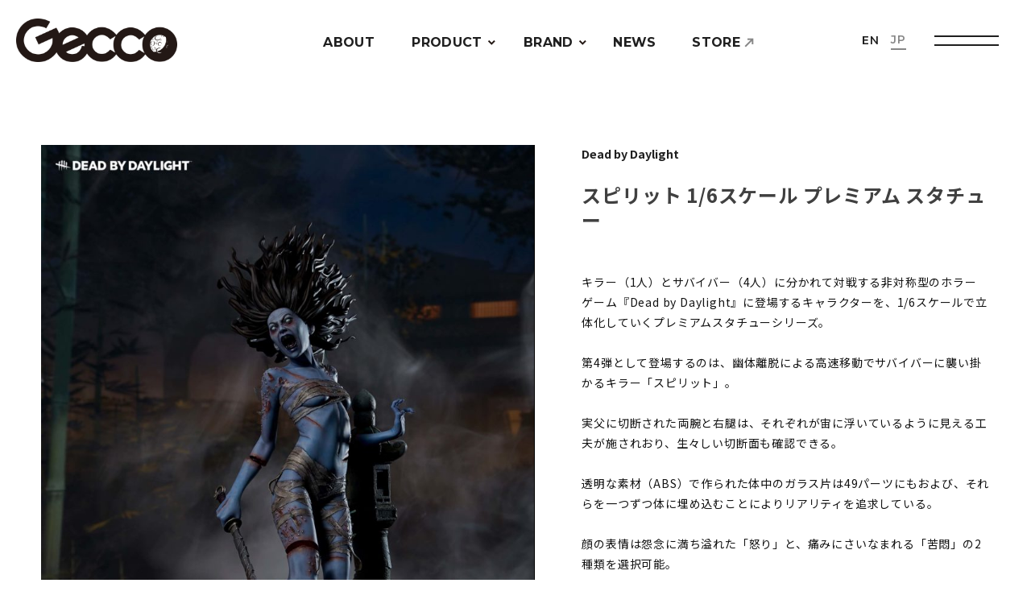

--- FILE ---
content_type: text/html; charset=UTF-8
request_url: https://gecco.co.jp/product/spirit/
body_size: 8718
content:
<!doctype html>
<html lang="ja">
<head>
	<meta charset="UTF-8">
	<meta name="viewport" content="width=device-width,initial-scale=1.0,maximum-scale=2.0,user-scalable=yes">
	<link rel="profile" href="https://gmpg.org/xfn/11">
	
	<link rel="profile" href="https://gmpg.org/xfn/11">
	<link rel="apple-touch-icon" href="https://gecco.co.jp/wp-content/themes/gecco/images/apple-touch-icon.png">
	<link rel="shortcut icon" href="https://gecco.co.jp/wp-content/themes/gecco/images/favicon.ico">
	<link href="https://fonts.googleapis.com/icon?family=Material+Icons" rel="stylesheet">
	<link rel="preconnect" href="https://fonts.googleapis.com">
	<link rel="preconnect" href="https://fonts.gstatic.com" crossorigin>
	<link href="https://fonts.googleapis.com/css2?family=Brygada+1918:ital,wght@1,500;1,700&family=Montserrat:wght@600;700;800&family=Noto+Sans+JP:wght@400;500;700&display=swap" rel="stylesheet">
		
	<title>スピリット 1/6スケール プレミアム スタチュー | Gecco</title>
<meta name='robots' content='max-image-preview:large' />
	<style>img:is([sizes="auto" i], [sizes^="auto," i]) { contain-intrinsic-size: 3000px 1500px }</style>
	<link rel='dns-prefetch' href='//ajax.googleapis.com' />
<link rel='dns-prefetch' href='//cdn.rawgit.com' />
<link rel="alternate" type="application/rss+xml" title="Gecco &raquo; フィード" href="https://gecco.co.jp/feed/" />
<link rel="alternate" type="application/rss+xml" title="Gecco &raquo; コメントフィード" href="https://gecco.co.jp/comments/feed/" />
<link rel='stylesheet' id='sbi_styles-css' href='https://gecco.co.jp/wp-content/plugins/instagram-feed/css/sbi-styles.min.css?ver=6.9.1' media='all' />
<link rel='stylesheet' id='wp-block-library-css' href='https://gecco.co.jp/wp-includes/css/dist/block-library/style.min.css?ver=a4e28e419db9e3617c9ae1754a07dc49' media='all' />
<style id='classic-theme-styles-inline-css'>
/*! This file is auto-generated */
.wp-block-button__link{color:#fff;background-color:#32373c;border-radius:9999px;box-shadow:none;text-decoration:none;padding:calc(.667em + 2px) calc(1.333em + 2px);font-size:1.125em}.wp-block-file__button{background:#32373c;color:#fff;text-decoration:none}
</style>
<style id='global-styles-inline-css'>
:root{--wp--preset--aspect-ratio--square: 1;--wp--preset--aspect-ratio--4-3: 4/3;--wp--preset--aspect-ratio--3-4: 3/4;--wp--preset--aspect-ratio--3-2: 3/2;--wp--preset--aspect-ratio--2-3: 2/3;--wp--preset--aspect-ratio--16-9: 16/9;--wp--preset--aspect-ratio--9-16: 9/16;--wp--preset--color--black: #000000;--wp--preset--color--cyan-bluish-gray: #abb8c3;--wp--preset--color--white: #ffffff;--wp--preset--color--pale-pink: #f78da7;--wp--preset--color--vivid-red: #cf2e2e;--wp--preset--color--luminous-vivid-orange: #ff6900;--wp--preset--color--luminous-vivid-amber: #fcb900;--wp--preset--color--light-green-cyan: #7bdcb5;--wp--preset--color--vivid-green-cyan: #00d084;--wp--preset--color--pale-cyan-blue: #8ed1fc;--wp--preset--color--vivid-cyan-blue: #0693e3;--wp--preset--color--vivid-purple: #9b51e0;--wp--preset--gradient--vivid-cyan-blue-to-vivid-purple: linear-gradient(135deg,rgba(6,147,227,1) 0%,rgb(155,81,224) 100%);--wp--preset--gradient--light-green-cyan-to-vivid-green-cyan: linear-gradient(135deg,rgb(122,220,180) 0%,rgb(0,208,130) 100%);--wp--preset--gradient--luminous-vivid-amber-to-luminous-vivid-orange: linear-gradient(135deg,rgba(252,185,0,1) 0%,rgba(255,105,0,1) 100%);--wp--preset--gradient--luminous-vivid-orange-to-vivid-red: linear-gradient(135deg,rgba(255,105,0,1) 0%,rgb(207,46,46) 100%);--wp--preset--gradient--very-light-gray-to-cyan-bluish-gray: linear-gradient(135deg,rgb(238,238,238) 0%,rgb(169,184,195) 100%);--wp--preset--gradient--cool-to-warm-spectrum: linear-gradient(135deg,rgb(74,234,220) 0%,rgb(151,120,209) 20%,rgb(207,42,186) 40%,rgb(238,44,130) 60%,rgb(251,105,98) 80%,rgb(254,248,76) 100%);--wp--preset--gradient--blush-light-purple: linear-gradient(135deg,rgb(255,206,236) 0%,rgb(152,150,240) 100%);--wp--preset--gradient--blush-bordeaux: linear-gradient(135deg,rgb(254,205,165) 0%,rgb(254,45,45) 50%,rgb(107,0,62) 100%);--wp--preset--gradient--luminous-dusk: linear-gradient(135deg,rgb(255,203,112) 0%,rgb(199,81,192) 50%,rgb(65,88,208) 100%);--wp--preset--gradient--pale-ocean: linear-gradient(135deg,rgb(255,245,203) 0%,rgb(182,227,212) 50%,rgb(51,167,181) 100%);--wp--preset--gradient--electric-grass: linear-gradient(135deg,rgb(202,248,128) 0%,rgb(113,206,126) 100%);--wp--preset--gradient--midnight: linear-gradient(135deg,rgb(2,3,129) 0%,rgb(40,116,252) 100%);--wp--preset--font-size--small: 13px;--wp--preset--font-size--medium: 20px;--wp--preset--font-size--large: 36px;--wp--preset--font-size--x-large: 42px;--wp--preset--spacing--20: 0.44rem;--wp--preset--spacing--30: 0.67rem;--wp--preset--spacing--40: 1rem;--wp--preset--spacing--50: 1.5rem;--wp--preset--spacing--60: 2.25rem;--wp--preset--spacing--70: 3.38rem;--wp--preset--spacing--80: 5.06rem;--wp--preset--shadow--natural: 6px 6px 9px rgba(0, 0, 0, 0.2);--wp--preset--shadow--deep: 12px 12px 50px rgba(0, 0, 0, 0.4);--wp--preset--shadow--sharp: 6px 6px 0px rgba(0, 0, 0, 0.2);--wp--preset--shadow--outlined: 6px 6px 0px -3px rgba(255, 255, 255, 1), 6px 6px rgba(0, 0, 0, 1);--wp--preset--shadow--crisp: 6px 6px 0px rgba(0, 0, 0, 1);}:where(.is-layout-flex){gap: 0.5em;}:where(.is-layout-grid){gap: 0.5em;}body .is-layout-flex{display: flex;}.is-layout-flex{flex-wrap: wrap;align-items: center;}.is-layout-flex > :is(*, div){margin: 0;}body .is-layout-grid{display: grid;}.is-layout-grid > :is(*, div){margin: 0;}:where(.wp-block-columns.is-layout-flex){gap: 2em;}:where(.wp-block-columns.is-layout-grid){gap: 2em;}:where(.wp-block-post-template.is-layout-flex){gap: 1.25em;}:where(.wp-block-post-template.is-layout-grid){gap: 1.25em;}.has-black-color{color: var(--wp--preset--color--black) !important;}.has-cyan-bluish-gray-color{color: var(--wp--preset--color--cyan-bluish-gray) !important;}.has-white-color{color: var(--wp--preset--color--white) !important;}.has-pale-pink-color{color: var(--wp--preset--color--pale-pink) !important;}.has-vivid-red-color{color: var(--wp--preset--color--vivid-red) !important;}.has-luminous-vivid-orange-color{color: var(--wp--preset--color--luminous-vivid-orange) !important;}.has-luminous-vivid-amber-color{color: var(--wp--preset--color--luminous-vivid-amber) !important;}.has-light-green-cyan-color{color: var(--wp--preset--color--light-green-cyan) !important;}.has-vivid-green-cyan-color{color: var(--wp--preset--color--vivid-green-cyan) !important;}.has-pale-cyan-blue-color{color: var(--wp--preset--color--pale-cyan-blue) !important;}.has-vivid-cyan-blue-color{color: var(--wp--preset--color--vivid-cyan-blue) !important;}.has-vivid-purple-color{color: var(--wp--preset--color--vivid-purple) !important;}.has-black-background-color{background-color: var(--wp--preset--color--black) !important;}.has-cyan-bluish-gray-background-color{background-color: var(--wp--preset--color--cyan-bluish-gray) !important;}.has-white-background-color{background-color: var(--wp--preset--color--white) !important;}.has-pale-pink-background-color{background-color: var(--wp--preset--color--pale-pink) !important;}.has-vivid-red-background-color{background-color: var(--wp--preset--color--vivid-red) !important;}.has-luminous-vivid-orange-background-color{background-color: var(--wp--preset--color--luminous-vivid-orange) !important;}.has-luminous-vivid-amber-background-color{background-color: var(--wp--preset--color--luminous-vivid-amber) !important;}.has-light-green-cyan-background-color{background-color: var(--wp--preset--color--light-green-cyan) !important;}.has-vivid-green-cyan-background-color{background-color: var(--wp--preset--color--vivid-green-cyan) !important;}.has-pale-cyan-blue-background-color{background-color: var(--wp--preset--color--pale-cyan-blue) !important;}.has-vivid-cyan-blue-background-color{background-color: var(--wp--preset--color--vivid-cyan-blue) !important;}.has-vivid-purple-background-color{background-color: var(--wp--preset--color--vivid-purple) !important;}.has-black-border-color{border-color: var(--wp--preset--color--black) !important;}.has-cyan-bluish-gray-border-color{border-color: var(--wp--preset--color--cyan-bluish-gray) !important;}.has-white-border-color{border-color: var(--wp--preset--color--white) !important;}.has-pale-pink-border-color{border-color: var(--wp--preset--color--pale-pink) !important;}.has-vivid-red-border-color{border-color: var(--wp--preset--color--vivid-red) !important;}.has-luminous-vivid-orange-border-color{border-color: var(--wp--preset--color--luminous-vivid-orange) !important;}.has-luminous-vivid-amber-border-color{border-color: var(--wp--preset--color--luminous-vivid-amber) !important;}.has-light-green-cyan-border-color{border-color: var(--wp--preset--color--light-green-cyan) !important;}.has-vivid-green-cyan-border-color{border-color: var(--wp--preset--color--vivid-green-cyan) !important;}.has-pale-cyan-blue-border-color{border-color: var(--wp--preset--color--pale-cyan-blue) !important;}.has-vivid-cyan-blue-border-color{border-color: var(--wp--preset--color--vivid-cyan-blue) !important;}.has-vivid-purple-border-color{border-color: var(--wp--preset--color--vivid-purple) !important;}.has-vivid-cyan-blue-to-vivid-purple-gradient-background{background: var(--wp--preset--gradient--vivid-cyan-blue-to-vivid-purple) !important;}.has-light-green-cyan-to-vivid-green-cyan-gradient-background{background: var(--wp--preset--gradient--light-green-cyan-to-vivid-green-cyan) !important;}.has-luminous-vivid-amber-to-luminous-vivid-orange-gradient-background{background: var(--wp--preset--gradient--luminous-vivid-amber-to-luminous-vivid-orange) !important;}.has-luminous-vivid-orange-to-vivid-red-gradient-background{background: var(--wp--preset--gradient--luminous-vivid-orange-to-vivid-red) !important;}.has-very-light-gray-to-cyan-bluish-gray-gradient-background{background: var(--wp--preset--gradient--very-light-gray-to-cyan-bluish-gray) !important;}.has-cool-to-warm-spectrum-gradient-background{background: var(--wp--preset--gradient--cool-to-warm-spectrum) !important;}.has-blush-light-purple-gradient-background{background: var(--wp--preset--gradient--blush-light-purple) !important;}.has-blush-bordeaux-gradient-background{background: var(--wp--preset--gradient--blush-bordeaux) !important;}.has-luminous-dusk-gradient-background{background: var(--wp--preset--gradient--luminous-dusk) !important;}.has-pale-ocean-gradient-background{background: var(--wp--preset--gradient--pale-ocean) !important;}.has-electric-grass-gradient-background{background: var(--wp--preset--gradient--electric-grass) !important;}.has-midnight-gradient-background{background: var(--wp--preset--gradient--midnight) !important;}.has-small-font-size{font-size: var(--wp--preset--font-size--small) !important;}.has-medium-font-size{font-size: var(--wp--preset--font-size--medium) !important;}.has-large-font-size{font-size: var(--wp--preset--font-size--large) !important;}.has-x-large-font-size{font-size: var(--wp--preset--font-size--x-large) !important;}
:where(.wp-block-post-template.is-layout-flex){gap: 1.25em;}:where(.wp-block-post-template.is-layout-grid){gap: 1.25em;}
:where(.wp-block-columns.is-layout-flex){gap: 2em;}:where(.wp-block-columns.is-layout-grid){gap: 2em;}
:root :where(.wp-block-pullquote){font-size: 1.5em;line-height: 1.6;}
</style>
<link rel='stylesheet' id='bogo-css' href='https://gecco.co.jp/wp-content/plugins/bogo/includes/css/style.css?ver=3.7' media='all' />
<link rel='stylesheet' id='gecco-style-css' href='https://gecco.co.jp/wp-content/themes/gecco/style.css?ver=1.0.0' media='all' />
<link rel='stylesheet' id='aos_css-css' href='https://gecco.co.jp/wp-content/themes/gecco/css/aos.css?ver=1.0.0' media='all' />
<link rel='stylesheet' id='edit_css-css' href='https://gecco.co.jp/wp-content/themes/gecco/css/edit.css?ver=1.0.4' media='all' />
<link rel='stylesheet' id='ps-css' href='https://gecco.co.jp/wp-content/themes/gecco/css/photoswipe.css?ver=a4e28e419db9e3617c9ae1754a07dc49' media='all' />
<link rel='stylesheet' id='swiper_css-css' href='https://gecco.co.jp/wp-content/themes/gecco/css/swiper-bundle.min.css?ver=1.0.0' media='all' />
<script src="https://gecco.co.jp/wp-content/themes/gecco/js/photoswipe.umd.min.js?ver=1" id="ps-js"></script>
<script src="https://gecco.co.jp/wp-content/themes/gecco/js/photoswipe-lightbox.umd.min.js?ver=1" id="ps-ui-js"></script>
<link rel="https://api.w.org/" href="https://gecco.co.jp/wp-json/" /><link rel="alternate" hreflang="en-US" href="https://gecco.co.jp/en/product/spirit/" />
<link rel="alternate" hreflang="ja" href="https://gecco.co.jp/product/spirit/" />
<!-- Analytics by WP Statistics - https://wp-statistics.com -->

<meta property="og:type" content="article">
<meta property="og:url" content="https://gecco.co.jp/product/spirit/">
<meta property="og:title" content="スピリット 1/6スケール プレミアム スタチュー">
<meta property="og:description" content="">
<meta property="og:image" content="https://gecco.co.jp/wp-content/uploads/spirit.jpg">
<meta property="og:site_name" content="Gecco">
<meta property="og:locale" content="ja_JP">
<meta name="twitter:card" content="summary_large_image">
		<meta name="description" content="">
	</head>

<body data-rsssl=1 class="wp-singular product-template-default single single-product postid-2492 wp-theme-gecco ja" id="top">
<div class="loader" id="loading">
	<div>
	  <div class="one"></div>
	  <div class="two"></div>
	  <div class="three"></div>
	  <div class="four"></div>
	</div>
</div>
<div id="page" class="site">
	<a class="skip-link screen-reader-text" href="#primary">Skip to content</a>
	
	<header class="header" itemscope itemtype="http://schema.org/WPHeader">
		<div class="pc_header_wrapper">
		    <a href="https://gecco.co.jp" class="logo">
			    			    <span>
			        <img src="https://gecco.co.jp/wp-content/themes/gecco/images/logo.png" alt="Gecco" width="500" height="93">
			    </span>
			    		    </a>
		    <nav class="header_mainmenu">
				<ul>
					<li class="menu-item"><a href="https://gecco.co.jp/about" class="btn_shooting"><span>ABOUT</span></a></li>
					<li class="menu-item has-children has-children-tiny"><a href="https://gecco.co.jp/product">PRODUCT</a>
						<ul>
							<li><a href="https://gecco.co.jp/product-cat/statue/"><span class="title">STATUE</span></a></li><li><a href="https://gecco.co.jp/product-cat/action-figure/"><span class="title">ACTION FIGURE</span></a></li><li><a href="https://gecco.co.jp/product-cat/model-kit/"><span class="title">MODEL KIT</span></a></li><li><a href="https://gecco.co.jp/product-cat/plastic-model/"><span class="title">PLASTIC MODEL</span></a></li><li><a href="https://gecco.co.jp/product-cat/apparel/"><span class="title">APPAREL</span></a></li><li><a href="https://gecco.co.jp/product-cat/pins/"><span class="title">PINS</span></a></li><li><a href="https://gecco.co.jp/product-cat/other/"><span class="title">OTHER</span></a></li>							<li><a href="https://gecco.co.jp/product"><span class="title">ALL</span></a></li>
						</ul>
					</li>
					<li class="menu-item has-children"><a href="https://gecco.co.jp/brand">BRAND</a>
												<ul class="brand_list">
												<li>
							<a href="https://gecco.co.jp/brand/alien/">
																	<span class="title">Alien</span>
															</a>
						</li>
												<li>
							<a href="https://gecco.co.jp/brand/berserk/">
																	<span class="title">Berserk</span>
															</a>
						</li>
												<li>
							<a href="https://gecco.co.jp/brand/black-label/">
																	<span class="title">BLACK LABEL</span>
															</a>
						</li>
												<li>
							<a href="https://gecco.co.jp/brand/bloodborne/">
																	<span class="title">Bloodborne</span>
															</a>
						</li>
												<li>
							<a href="https://gecco.co.jp/brand/cthulhu-mythos/">
																	<span class="title">Cthulhu Mythos</span>
															</a>
						</li>
												<li>
							<a href="https://gecco.co.jp/brand/darksouls/">
																	<span class="title">DARK SOULS</span>
															</a>
						</li>
												<li>
							<a href="https://gecco.co.jp/brand/dead-by-daylight/">
																	<span class="title">Dead by Daylight</span>
															</a>
						</li>
												<li>
							<a href="https://gecco.co.jp/brand/devilman/">
																	<span class="title">DEVILMAN</span>
															</a>
						</li>
												<li>
							<a href="https://gecco.co.jp/brand/dinomation/">
																	<span class="title">Dinomation</span>
															</a>
						</li>
												<li>
							<a href="https://gecco.co.jp/brand/gantz-o/">
																	<span class="title">GANTZ:O</span>
															</a>
						</li>
												<li>
							<a href="https://gecco.co.jp/brand/gecco/">
																	<span class="title">Gecco</span>
															</a>
						</li>
												<li>
							<a href="https://gecco.co.jp/brand/little-nightmares/">
																	<span class="title">Little Nightmares</span>
															</a>
						</li>
												<li>
							<a href="https://gecco.co.jp/brand/mondobscure/">
																	<span class="title">mond obscure</span>
															</a>
						</li>
												<li>
							<a href="https://gecco.co.jp/brand/metal-gear/">
																	<span class="title">METAL GEAR</span>
															</a>
						</li>
												<li>
							<a href="https://gecco.co.jp/brand/nightcry/">
																	<span class="title">NightCry</span>
															</a>
						</li>
												<li>
							<a href="https://gecco.co.jp/brand/paul-komoda/">
																	<span class="title">Paul Komoda</span>
															</a>
						</li>
												<li>
							<a href="https://gecco.co.jp/brand/sekiro/">
																	<span class="title">SEKIRO: SHADOWS DIE TWICE</span>
															</a>
						</li>
												<li>
							<a href="https://gecco.co.jp/brand/silent-hill/">
																	<span class="title">SILENT HILL</span>
															</a>
						</li>
												<li>
							<a href="https://gecco.co.jp/brand/the-art-of-dominic-qwek/">
																	<span class="title">THE ART OF DOMINIC QWEK</span>
															</a>
						</li>
												<li>
							<a href="https://gecco.co.jp/brand/ultraman/">
																	<span class="title">ULTRAMAN</span>
															</a>
						</li>
												<li>
							<a href="https://gecco.co.jp/brand/naruto/">
																	<span class="title">NARUTO-ナルト-疾風伝</span>
															</a>
						</li>
												
						</ul>
					</li>
					<!--li class="menu-item"><a href="https://gecco.co.jp/journal" class="btn_shooting"><span>JOURNAL</span></a></li-->
					<li class="menu-item"><a href="https://gecco.co.jp/news" class="btn_shooting"><span>NEWS</span></a></li>
										<li class="menu-item menu-item-store"><a href="https://geccodirect.ocnk.net/" target="_blank" class="btn_shooting"><span>STORE</span></a></li>
										<!--li class="menu-item"><a href="https://gecco.co.jp/contact" class="btn_shooting"><span>CONTACT</span></a></li-->
				</ul>
		    </nav>
		    
		    <div class="header_right">
				<ul class="bogo-language-switcher list-view"><li class="en-US en first"><span class="bogo-language-name"><a rel="alternate" hreflang="en-US" href="https://gecco.co.jp/en/product/spirit/" title="EN"> EN </a></span></li>
<li class="ja current last"><span class="bogo-language-name"><a rel="alternate" hreflang="ja" href="https://gecco.co.jp/product/spirit/" title="JP" class="current" aria-current="page">JP</a></span></li>
</ul>				<div class="menu-trigger" href="">
					<span></span>
					<span></span>
				</div>
				<div class="mb_drawer">
					<ul class="bogo-language-switcher list-view"><li class="en-US en first"><span class="bogo-language-name"><a rel="alternate" hreflang="en-US" href="https://gecco.co.jp/en/product/spirit/" title="EN"> EN </a></span></li>
<li class="ja current last"><span class="bogo-language-name"><a rel="alternate" hreflang="ja" href="https://gecco.co.jp/product/spirit/" title="JP" class="current" aria-current="page">JP</a></span></li>
</ul>					<div class="mb_drawer_inner">
						<nav>
							<ul>
								<li class="menu-item"><a href="https://gecco.co.jp/">HOME</a></li>
								<li class="menu-item"><a href="https://gecco.co.jp/about">ABOUT</a></li>
								
								<li class="menu-item menu-item-pc"><a href="https://gecco.co.jp/product">PRODUCT</a></li>
								<li class="menu-item menu-item-mb has-children">
									<div class="toggle_button">
										<input type="checkbox" id="toggle1" class="toggle_input">
										<label class="toggle_title" for="toggle1"><span class="en">PRODUCT</span></label>
										<div class="toggle_submenu">
											<ul class="toggle_submenu_ul">
												<li><a href="https://gecco.co.jp/product-cat/statue/">STATUE</a></li><li><a href="https://gecco.co.jp/product-cat/action-figure/">ACTION FIGURE</a></li><li><a href="https://gecco.co.jp/product-cat/model-kit/">MODEL KIT</a></li><li><a href="https://gecco.co.jp/product-cat/plastic-model/">PLASTIC MODEL</a></li><li><a href="https://gecco.co.jp/product-cat/apparel/">APPAREL</a></li><li><a href="https://gecco.co.jp/product-cat/pins/">PINS</a></li><li><a href="https://gecco.co.jp/product-cat/other/">OTHER</a></li>											</ul>
											<a href="https://gecco.co.jp/product" class="viewall">ALL PRODUCTS</a>
										</div>
									</div>
								</li>
								<li class="menu-item menu-item-pc"><a href="https://gecco.co.jp/brand">BRAND</a></li>
								<li class="menu-item menu-item-mb has-children">
									<div class="toggle_button">
										<input type="checkbox" id="toggle2" class="toggle_input">
										<label class="toggle_title" for="toggle2"><span class="en">BRAND</span><span class="ja"></span></label>
										<div class="toggle_submenu">
																						<ul class="toggle_submenu_ul">
																								<li>
													<a href="https://gecco.co.jp/brand/alien/">
																													<span class="title">Alien</span>
																											</a>
												</li>
																								<li>
													<a href="https://gecco.co.jp/brand/berserk/">
																													<span class="title">Berserk</span>
																											</a>
												</li>
																								<li>
													<a href="https://gecco.co.jp/brand/black-label/">
																													<span class="title">BLACK LABEL</span>
																											</a>
												</li>
																								<li>
													<a href="https://gecco.co.jp/brand/bloodborne/">
																													<span class="title">Bloodborne</span>
																											</a>
												</li>
																								<li>
													<a href="https://gecco.co.jp/brand/cthulhu-mythos/">
																													<span class="title">Cthulhu Mythos</span>
																											</a>
												</li>
																								<li>
													<a href="https://gecco.co.jp/brand/darksouls/">
																													<span class="title">DARK SOULS</span>
																											</a>
												</li>
																								<li>
													<a href="https://gecco.co.jp/brand/dead-by-daylight/">
																													<span class="title">Dead by Daylight</span>
																											</a>
												</li>
																								<li>
													<a href="https://gecco.co.jp/brand/devilman/">
																													<span class="title">DEVILMAN</span>
																											</a>
												</li>
																								<li>
													<a href="https://gecco.co.jp/brand/dinomation/">
																													<span class="title">Dinomation</span>
																											</a>
												</li>
																								<li>
													<a href="https://gecco.co.jp/brand/gantz-o/">
																													<span class="title">GANTZ:O</span>
																											</a>
												</li>
																								<li>
													<a href="https://gecco.co.jp/brand/gecco/">
																													<span class="title">Gecco</span>
																											</a>
												</li>
																								<li>
													<a href="https://gecco.co.jp/brand/little-nightmares/">
																													<span class="title">Little Nightmares</span>
																											</a>
												</li>
																								<li>
													<a href="https://gecco.co.jp/brand/mondobscure/">
																													<span class="title">mond obscure</span>
																											</a>
												</li>
																								<li>
													<a href="https://gecco.co.jp/brand/metal-gear/">
																													<span class="title">METAL GEAR</span>
																											</a>
												</li>
																								<li>
													<a href="https://gecco.co.jp/brand/nightcry/">
																													<span class="title">NightCry</span>
																											</a>
												</li>
																								<li>
													<a href="https://gecco.co.jp/brand/paul-komoda/">
																													<span class="title">Paul Komoda</span>
																											</a>
												</li>
																								<li>
													<a href="https://gecco.co.jp/brand/sekiro/">
																													<span class="title">SEKIRO: SHADOWS DIE TWICE</span>
																											</a>
												</li>
																								<li>
													<a href="https://gecco.co.jp/brand/silent-hill/">
																													<span class="title">SILENT HILL</span>
																											</a>
												</li>
																								<li>
													<a href="https://gecco.co.jp/brand/the-art-of-dominic-qwek/">
																													<span class="title">THE ART OF DOMINIC QWEK</span>
																											</a>
												</li>
																								<li>
													<a href="https://gecco.co.jp/brand/ultraman/">
																													<span class="title">ULTRAMAN</span>
																											</a>
												</li>
																								<li>
													<a href="https://gecco.co.jp/brand/naruto/">
																													<span class="title">NARUTO-ナルト-疾風伝</span>
																											</a>
												</li>
																							</ul>
											<a href="https://gecco.co.jp/brand" class="viewall">ALL BRANDS</a>
										</div>
									</div>
								</li>
								<!--li class="menu-item"><a href="https://gecco.co.jp/journal">JOURNAL</a></li-->
								<li class="menu-item"><a href="https://gecco.co.jp/news">NEWS</a></li>
																<li class="menu-item menu-item-store"><a href="https://geccodirect.ocnk.net/" target="_blank">STORE</a></li>
																<!--li class="menu-item"><a href="https://gecco.co.jp/contact">CONTACT</a></li-->
							</ul>
						</nav>
					</div>
					<div class="mb_drawer_bottom">
						<div class="mb_drawer_bottom_left">
							<ul>
								<li><a href="https://www.facebook.com/GeccoCorpJP" target="_blank"><img src="https://gecco.co.jp/wp-content/themes/gecco/images/icons/facebook_w.svg" alt="facebook" width="80" height="80"/></a></li>
								<li><a href="https://www.instagram.com/gecco_corp/" target="_blank"><img src="https://gecco.co.jp/wp-content/themes/gecco/images/icons/instagram_w.svg" alt="instagram" width="80" height="80"/></a></li>
								<li><a href="https://twitter.com/Gecco_Corp" target="_blank"><img src="https://gecco.co.jp/wp-content/themes/gecco/images/icons/x_w.svg" alt="X" width="80" height="80"/></a></li>
								<li><a href="https://www.weibo.com/u/7092608418?refer_flag=1005055010_&is_all=1" target="_blank"><img src="https://gecco.co.jp/wp-content/themes/gecco/images/icons/weibo_w.svg" alt="weibo" width="80" height="80"/></a></li>
							</ul>
						</div>
						<a href="https://gecco.co.jp/privacy-policy">PRIVACY POLICY</a>
					</div>
				</div>
		    </div>
		</div>
		
	</header>
	<main id="primary" class="site-main product_single">

		<div class="main_content">
								<article id="post-2492" class="wrap">
					
					<section class="entry-content">
						
						<div class="product_wrapper">
							<div class="product_gallery">
								
								<div class="slider-gallery swiper-container"><!--gallery01-->
									<div class="swiper-wrapper">
																														<div class="swiper-slide slide0">
											<img src="https://gecco.co.jp/wp-content/uploads/Spirit-1-819x1024.jpg" >
										</div>
																																																		<div class="swiper-slide slide1">
											<img src="https://gecco.co.jp/wp-content/uploads/Spirit-2-819x1024.jpg" >
										</div>
																																																		<div class="swiper-slide slide2">
											<img src="https://gecco.co.jp/wp-content/uploads/Spirit-3-819x1024.jpg" >
										</div>
																																																		<div class="swiper-slide slide3">
											<img src="https://gecco.co.jp/wp-content/uploads/Spirit-4-819x1024.jpg" >
										</div>
																																																		<div class="swiper-slide slide4">
											<img src="https://gecco.co.jp/wp-content/uploads/Spirit-5-819x1024.jpg" >
										</div>
																													</div>
								</div>
								
								<div class="slider-gallery-thumbnail" id="product-gallery"><!--gallery01-thumbnail-->
																											<a href="https://gecco.co.jp/wp-content/uploads/Spirit-1-819x1024.jpg" data-pswp-width="640" data-pswp-height="800" target="_blank">
										<img src="https://gecco.co.jp/wp-content/uploads/Spirit-1-819x1024.jpg" width="640" height="800" loading="lazy">
									</a>
																																				<a href="https://gecco.co.jp/wp-content/uploads/Spirit-2-819x1024.jpg" data-pswp-width="640" data-pswp-height="800" target="_blank">
										<img src="https://gecco.co.jp/wp-content/uploads/Spirit-2-819x1024.jpg" width="640" height="800" loading="lazy">
									</a>
																																				<a href="https://gecco.co.jp/wp-content/uploads/Spirit-3-819x1024.jpg" data-pswp-width="640" data-pswp-height="800" target="_blank">
										<img src="https://gecco.co.jp/wp-content/uploads/Spirit-3-819x1024.jpg" width="640" height="800" loading="lazy">
									</a>
																																				<a href="https://gecco.co.jp/wp-content/uploads/Spirit-4-819x1024.jpg" data-pswp-width="640" data-pswp-height="800" target="_blank">
										<img src="https://gecco.co.jp/wp-content/uploads/Spirit-4-819x1024.jpg" width="640" height="800" loading="lazy">
									</a>
																																				<a href="https://gecco.co.jp/wp-content/uploads/Spirit-5-819x1024.jpg" data-pswp-width="640" data-pswp-height="800" target="_blank">
										<img src="https://gecco.co.jp/wp-content/uploads/Spirit-5-819x1024.jpg" width="640" height="800" loading="lazy">
									</a>
																																				<a href="https://gecco.co.jp/wp-content/uploads/Spirit-6-819x1024.jpg" data-pswp-width="640" data-pswp-height="800" target="_blank">
										<img src="https://gecco.co.jp/wp-content/uploads/Spirit-6-819x1024.jpg" width="640" height="800" loading="lazy">
									</a>
																																				<a href="https://gecco.co.jp/wp-content/uploads/Spirit-7-819x1024.jpg" data-pswp-width="640" data-pswp-height="800" target="_blank">
										<img src="https://gecco.co.jp/wp-content/uploads/Spirit-7-819x1024.jpg" width="640" height="800" loading="lazy">
									</a>
																																				<a href="https://gecco.co.jp/wp-content/uploads/Spirit-8-819x1024.jpg" data-pswp-width="640" data-pswp-height="800" target="_blank">
										<img src="https://gecco.co.jp/wp-content/uploads/Spirit-8-819x1024.jpg" width="640" height="800" loading="lazy">
									</a>
																																				<a href="https://gecco.co.jp/wp-content/uploads/Spirit-9-819x1024.jpg" data-pswp-width="640" data-pswp-height="800" target="_blank">
										<img src="https://gecco.co.jp/wp-content/uploads/Spirit-9-819x1024.jpg" width="640" height="800" loading="lazy">
									</a>
																																				<a href="https://gecco.co.jp/wp-content/uploads/Spirit-10-819x1024.jpg" data-pswp-width="640" data-pswp-height="800" target="_blank">
										<img src="https://gecco.co.jp/wp-content/uploads/Spirit-10-819x1024.jpg" width="640" height="800" loading="lazy">
									</a>
																																				<a href="https://gecco.co.jp/wp-content/uploads/Spirit-11-819x1024.jpg" data-pswp-width="640" data-pswp-height="800" target="_blank">
										<img src="https://gecco.co.jp/wp-content/uploads/Spirit-11-819x1024.jpg" width="640" height="800" loading="lazy">
									</a>
																																				<a href="https://gecco.co.jp/wp-content/uploads/Spirit-12-819x1024.jpg" data-pswp-width="640" data-pswp-height="800" target="_blank">
										<img src="https://gecco.co.jp/wp-content/uploads/Spirit-12-819x1024.jpg" width="640" height="800" loading="lazy">
									</a>
																																				<a href="https://gecco.co.jp/wp-content/uploads/Spirit-13-819x1024.jpg" data-pswp-width="640" data-pswp-height="800" target="_blank">
										<img src="https://gecco.co.jp/wp-content/uploads/Spirit-13-819x1024.jpg" width="640" height="800" loading="lazy">
									</a>
																																				<a href="https://gecco.co.jp/wp-content/uploads/Spirit-14-1024x819.jpg" data-pswp-width="640" data-pswp-height="512" target="_blank">
										<img src="https://gecco.co.jp/wp-content/uploads/Spirit-14-1024x819.jpg" width="640" height="512" loading="lazy">
									</a>
																																				<a href="https://gecco.co.jp/wp-content/uploads/Spirit-15-819x1024.jpg" data-pswp-width="640" data-pswp-height="800" target="_blank">
										<img src="https://gecco.co.jp/wp-content/uploads/Spirit-15-819x1024.jpg" width="640" height="800" loading="lazy">
									</a>
																																				<a href="https://gecco.co.jp/wp-content/uploads/Spirit-16-819x1024.jpg" data-pswp-width="640" data-pswp-height="800" target="_blank">
										<img src="https://gecco.co.jp/wp-content/uploads/Spirit-16-819x1024.jpg" width="640" height="800" loading="lazy">
									</a>
																																				<a href="https://gecco.co.jp/wp-content/uploads/Spirit-17-1024x819.jpg" data-pswp-width="640" data-pswp-height="512" target="_blank">
										<img src="https://gecco.co.jp/wp-content/uploads/Spirit-17-1024x819.jpg" width="640" height="512" loading="lazy">
									</a>
																										</div>
							</div>
							
							
							
							<div class="product_content">
								<div class="product_single_cat">
								<a href="https://gecco.co.jp/brand/dead-by-daylight/">Dead by Daylight</a>								</div>
								
								<h1><h1 class="entry-title">スピリット 1/6スケール プレミアム スタチュー</h1></h1>
								
																
																									<div class="description">
										<p>キラー（1人）とサバイバー（4人）に分かれて対戦する非対称型のホラーゲーム『Dead by Daylight』に登場するキャラクターを、1/6スケールで立体化していくプレミアムスタチューシリーズ。<br />
<br />
第4弾として登場するのは、幽体離脱による高速移動でサバイバーに襲い掛かるキラー「スピリット」。<br />
<br />
実父に切断された両腕と右腿は、それぞれが宙に浮いているように見える工夫が施されおり、生々しい切断面も確認できる。<br />
<br />
透明な素材（ABS）で作られた体中のガラス片は49パーツにもおよび、それらを一つずつ体に埋め込むことによりリアリティを追求している。<br />
<br />
顔の表情は怨念に満ち溢れた「怒り」と、痛みにさいなまれる「苦悶」の2種類を選択可能。<br />
<br />
瞳のLEDは白く光るだけでなく、スピリットが見つめた先が赤く照らされる劇中の雰囲気を醸し出すために、赤色に点灯させることも可能。<br />
<br />
髪の毛はパーツを細かく分けて隙間を作ることにより、空気をはらんで逆立つ表現に説得力を持たせている。<br />
<br />
全身の傷跡、血が染み込んだ包帯はリアルな彩色により、痛々しさを演出している。<br />
<br />
台座はスピリットの固有ステージ「山岡邸」をイメージ。苔むした灯篭が特徴的。<br />
<br />
 </p>
									</div>
																
								
								<div class="shopnow_button">
																			<div><span>OUT OF STOCK</span></div>
																	</div>
								
								
								<div class="product_content_table">
																	<div class="product_content_table_item price">
										<span class="title">PRICE</span>
										<span class="content">42,000円(税込)</span>
									</div>
																
																	<div class="product_content_table_item spec">
										<span class="title">SPEC</span>
										<span class="content">塗装済みスタチュー</span>
									</div>
																
																
																	<div class="product_content_table_item material">
										<span class="title">MATERIAL</span>
										<span class="content">ABS/PVC</span>
									</div>
																
																	<div class="product_content_table_item size">
										<span class="title">SIZE</span>
										<span class="content">全長約310ｍｍ　(1/6スケール）</span>
									</div>
																
																	<div class="product_content_table_item release">
										<span class="title">RELEASE</span>
										<span class="content">2023年2月～4月</span>
									</div>
																
																
																	<div class="product_content_table_item sculptor">
										<span class="title">SCULPT</span>
										<span class="content">タナベシン（JINTO）</span>
									</div>
																
																
																	<div class="product_content_table_item sculptor">
										<span class="title">PAINT</span>
										<span class="content">明山勝重（-accent-）</span>
									</div>
																
																
																
									<div class="product_content_table_item product_cat">
										<span class="title">CATEGORY</span>
										<span class="content">
										<a href="https://gecco.co.jp/product-cat/statue/">STATUE</a>										</span>
									</div>
								</div>
							
								
																 
								<div class="shops_section">
									<span class="title">DISTRIBUTOR</span>
									<ul>
																																<li class="item">
												<a href="https://mamegyorai.jp/net/main/item_detail/item_detail.aspx?item=655735" target="_blank">
													株式会社Ampus（豆魚雷）												</a>
											</li>
																					 
									</ul>
								</div>
																
																								
																 
								<div class="copyright">
																											<span>ⓒ2022 Behaviour Interactive Inc. All rights reserved.</span>
																	 
								</div>
															
							</div>
							
						</div>
						
						<div class="product_related">
						
																					
						</div>						
						
					</section>
					
					<footer class="entry-footer">
						

<div class="share">
	<div class="share_title">
		<span>SHARE</span><span>/</span>
	</div>
    <ul>
	    
		<li class="facebook">
			<a href="http://www.facebook.com/sharer.php?src=bm&u=https%3A%2F%2Fgecco.co.jp%2Fproduct%2Fspirit%2F&t=%E3%82%B9%E3%83%94%E3%83%AA%E3%83%83%E3%83%88+1%2F6%E3%82%B9%E3%82%B1%E3%83%BC%E3%83%AB+%E3%83%97%E3%83%AC%E3%83%9F%E3%82%A2%E3%83%A0+%E3%82%B9%E3%82%BF%E3%83%81%E3%83%A5%E3%83%BC｜Gecco"  onclick="javascript:window.open(this.href, '', 'menubar=no,toolbar=no,resizable=yes,scrollbars=yes,height=300,width=600');return false;" rel="nofollow">
			   <img src="https://gecco.co.jp/wp-content/themes/gecco/images/icons/facebook_b.svg" alt="facebook" width="80" height="80"/>			</a>
		</li>


		<li class="tweet">
			<a href="http://twitter.com/intent/tweet?url=https%3A%2F%2Fgecco.co.jp%2Fproduct%2Fspirit%2F&text=%E3%82%B9%E3%83%94%E3%83%AA%E3%83%83%E3%83%88+1%2F6%E3%82%B9%E3%82%B1%E3%83%BC%E3%83%AB+%E3%83%97%E3%83%AC%E3%83%9F%E3%82%A2%E3%83%A0+%E3%82%B9%E3%82%BF%E3%83%81%E3%83%A5%E3%83%BC｜Gecco&tw_p=tweetbutton" onclick="javascript:window.open(this.href, '', 'menubar=no,toolbar=no,resizable=yes,scrollbars=yes,height=300,width=600');return false;" rel="nofollow">
		        <img src="https://gecco.co.jp/wp-content/themes/gecco/images/icons/x_b.svg" alt="X" width="80" height="80"/>		    </a>
		</li>


		<!--li class="hatena">
			<a href="http://b.hatena.ne.jp/add?mode=confirm&url=https%3A%2F%2Fgecco.co.jp%2Fproduct%2Fspirit%2F"  onclick="javascript:window.open(this.href, '', 'menubar=no,toolbar=no,resizable=yes,scrollbars=yes,height=400,width=510');return false;" rel="nofollow">
				<i class="far fa-bookmark"></i> はてブ 			</a>
		</li-->


		<li class="line">
			<a href="http://line.me/R/msg/text/?%E3%82%B9%E3%83%94%E3%83%AA%E3%83%83%E3%83%88+1%2F6%E3%82%B9%E3%82%B1%E3%83%BC%E3%83%AB+%E3%83%97%E3%83%AC%E3%83%9F%E3%82%A2%E3%83%A0+%E3%82%B9%E3%82%BF%E3%83%81%E3%83%A5%E3%83%BC｜Gecco%0Ahttps%3A%2F%2Fgecco.co.jp%2Fproduct%2Fspirit%2F" rel="nofollow">
				<img src="https://gecco.co.jp/wp-content/themes/gecco/images/icons/line_b.svg" alt="line" width="80" height="80"/>
			</a>
		</li>


		<!--li class="pocket">
			<a href="http://getpocket.com/edit?url=https%3A%2F%2Fgecco.co.jp%2Fproduct%2Fspirit%2F&title=%E3%82%B9%E3%83%94%E3%83%AA%E3%83%83%E3%83%88+1%2F6%E3%82%B9%E3%82%B1%E3%83%BC%E3%83%AB+%E3%83%97%E3%83%AC%E3%83%9F%E3%82%A2%E3%83%A0+%E3%82%B9%E3%82%BF%E3%83%81%E3%83%A5%E3%83%BC｜Gecco" rel="nofollow">
				<i class="fab fa-get-pocket"></i>			</a>
		</li-->


		<!--li class="rss">
			<a href="https://gecco.co.jp/?feed=rss2">
				<img src="https://gecco.co.jp/wp-content/themes/gecco/images/icons/rss_b.svg" alt="rss" width="80" height="80"/>
			</a>
		</li-->
		
	</ul>
</div>					</footer>
				</article>
					
			</div>	

	</main><!-- #main -->


			<div class="bc_wrapper wrap">
				<div id="breadcrumb"><ul><li><a href="https://gecco.co.jp"><span>HOME</span></a></li><li><a href="https://gecco.co.jp/product/"><span>Product</span></a></li><li><a href="https://gecco.co.jp/product-cat/statue/"><span>STATUE</span></a></li><li><span>スピリット 1/6スケール プレミアム スタチュー</span></li></ul></div>			</div>

			<footer class="footer" itemscope itemtype="http://schema.org/WPFooter">
				<div class="custom-shape-divider-top-1682477726">
				    <svg data-name="Layer 1" xmlns="http://www.w3.org/2000/svg" viewBox="0 0 1200 120" preserveAspectRatio="none">
				        <path d="M0,0V7.23C0,65.52,268.63,112.77,600,112.77S1200,65.52,1200,7.23V0Z" class="shape-fill" fill="#fff"></path>
				    </svg>
				</div>
				<div class="footer_wrapper wrap">

					<div class="information">
						<div class="footer_inner">
							<h3>
								<a href="https://gecco.co.jp">
									<img src="https://gecco.co.jp/wp-content/themes/gecco/images/logo-w.png" alt="Gecco" width="437" height="250">
								</a>
							</h3>
						</div>

						<div class="footer_sitemap">
							<ul>
								<li class="menu-item"><a href="https://gecco.co.jp" class="btn_shooting btn_shooting_white"><span class="en">HOME</span></a></li>
								<li class="menu-item"><a href="https://gecco.co.jp/about" class="btn_shooting btn_shooting_white"><span class="en">ABOUT</span></a></li>
								<li class="menu-item"><a href="https://gecco.co.jp/product" class="btn_shooting btn_shooting_white"><span class="en">PRODUCT</span></a></li>
								<li class="menu-item"><a href="https://gecco.co.jp/brand" class="btn_shooting btn_shooting_white"><span class="en">BRAND</span></a></li>
								<li class="menu-item"><a href="https://gecco.co.jp/news" class="btn_shooting btn_shooting_white"><span class="en">NEWS</span></a></li>
								<!--li class="menu-item"><a href="https://gecco.co.jp/journal" class="btn_shooting btn_shooting_white"><span class="en">JOURNAL</span></a></li-->
								<!--li class="menu-item-last"><a href="https://gecco.co.jp/contact" class="btn_shooting btn_shooting_white"><span class="en">CONTACT</span></a></li-->
							</ul>

						</div>
					</div>

					<div class="footer_bottom_wrapper">
						
						<div class="snss">
							<div class="snss_store">
																<a href="https://geccodirect.ocnk.net/" target="_blank">
																	<span>ONLINE STORE</span>
								</a>
							</div>
							<div class="snss_wrapper">
								<ul class="sns">
									<li><a href="https://www.facebook.com/GeccoCorpJP" target="_blank"><img src="https://gecco.co.jp/wp-content/themes/gecco/images/icons/facebook_w.svg" alt="facebook" width="80" height="80"/></a></li>
									<li><a href="https://www.instagram.com/gecco_corp/" target="_blank"><img src="https://gecco.co.jp/wp-content/themes/gecco/images/icons/instagram_w.svg" alt="instagram" width="80" height="80"/></a></li>
									<li><a href="https://twitter.com/Gecco_Corp" target="_blank"><img src="https://gecco.co.jp/wp-content/themes/gecco/images/icons/x_w.svg" alt="X" width="80" height="80"/></a></li>
									<li><a href="https://www.weibo.com/u/7092608418?refer_flag=1005055010_&is_all=1" target="_blank"><img src="https://gecco.co.jp/wp-content/themes/gecco/images/icons/weibo_w.svg" alt="weibo" width="80" height="80"/></a></li>
								</ul>
								<ul class="bogo-language-switcher list-view"><li class="en-US en first"><span class="bogo-language-name"><a rel="alternate" hreflang="en-US" href="https://gecco.co.jp/en/product/spirit/" title="EN"> EN </a></span></li>
<li class="ja current last"><span class="bogo-language-name"><a rel="alternate" hreflang="ja" href="https://gecco.co.jp/product/spirit/" title="JP" class="current" aria-current="page">JP</a></span></li>
</ul>							</div>
						</div>
						<div class="pp">
							<a href="https://gecco.co.jp/privacy-policy"><span class="en">PRIVACY POLICY</span></a>
						</div>
					</div>
					
					<div class="footer_copyright">
						<small>&copy; Gecco Corp.</small>
					</div>
				</div>

			</footer>

			

		</div><!-- #page -->

		<script type="speculationrules">
{"prefetch":[{"source":"document","where":{"and":[{"href_matches":"\/*"},{"not":{"href_matches":["\/wp-*.php","\/wp-admin\/*","\/wp-content\/uploads\/*","\/wp-content\/*","\/wp-content\/plugins\/*","\/wp-content\/themes\/gecco\/*","\/*\\?(.+)"]}},{"not":{"selector_matches":"a[rel~=\"nofollow\"]"}},{"not":{"selector_matches":".no-prefetch, .no-prefetch a"}}]},"eagerness":"conservative"}]}
</script>
<!-- Instagram Feed JS -->
<script >
var sbiajaxurl = "https://gecco.co.jp/wp-admin/admin-ajax.php";
</script>
<script src="https://ajax.googleapis.com/ajax/libs/jquery/3.6.0/jquery.min.js?ver=3.6.0" id="jquery-js"></script>
<script src="https://gecco.co.jp/wp-content/themes/gecco/js/navigation.js?ver=1.0.0" id="gecco-navigation-js"></script>
<script src="https://cdn.rawgit.com/michalsnik/aos/2.1.1/dist/aos.js?ver=1.0.0" id="aos-js"></script>
<script src="https://gecco.co.jp/wp-content/themes/gecco/js/swiper-bundle.min.js?ver=1.0.0" id="swiper-js"></script>
<script src="https://gecco.co.jp/wp-content/themes/gecco/js/scripts.js?ver=1.0.0" id="script_js-js"></script>

	</body>

</html><!-- WP Fastest Cache file was created in 0.122 seconds, on 2025-09-25 @ 15:09 --><!-- via php -->

--- FILE ---
content_type: text/css
request_url: https://gecco.co.jp/wp-content/themes/gecco/css/aos.css?ver=1.0.0
body_size: 2934
content:
/* line 5, /Volumes/Macintosh HD/Users/ame/Local Sites/kinoshita/app/public/wp-content/themes/aww-child/library/scss/aos/_core.scss */ body[data-aos-duration="50"] [data-aos], [data-aos][data-aos][data-aos-duration="50"] { transition-duration: 50ms; }

/* line 10, /Volumes/Macintosh HD/Users/ame/Local Sites/kinoshita/app/public/wp-content/themes/aww-child/library/scss/aos/_core.scss */ body[data-aos-delay="50"] [data-aos], [data-aos][data-aos][data-aos-delay="50"] { transition-delay: 0s; }

/* line 13, /Volumes/Macintosh HD/Users/ame/Local Sites/kinoshita/app/public/wp-content/themes/aww-child/library/scss/aos/_core.scss */ body[data-aos-delay="50"] [data-aos].aos-animate, [data-aos][data-aos][data-aos-delay="50"].aos-animate { transition-delay: 50ms; }

/* line 5, /Volumes/Macintosh HD/Users/ame/Local Sites/kinoshita/app/public/wp-content/themes/aww-child/library/scss/aos/_core.scss */ body[data-aos-duration="100"] [data-aos], [data-aos][data-aos][data-aos-duration="100"] { transition-duration: 100ms; }

/* line 10, /Volumes/Macintosh HD/Users/ame/Local Sites/kinoshita/app/public/wp-content/themes/aww-child/library/scss/aos/_core.scss */ body[data-aos-delay="100"] [data-aos], [data-aos][data-aos][data-aos-delay="100"] { transition-delay: 0s; }

/* line 13, /Volumes/Macintosh HD/Users/ame/Local Sites/kinoshita/app/public/wp-content/themes/aww-child/library/scss/aos/_core.scss */ body[data-aos-delay="100"] [data-aos].aos-animate, [data-aos][data-aos][data-aos-delay="100"].aos-animate { transition-delay: 100ms; }

/* line 5, /Volumes/Macintosh HD/Users/ame/Local Sites/kinoshita/app/public/wp-content/themes/aww-child/library/scss/aos/_core.scss */ body[data-aos-duration="150"] [data-aos], [data-aos][data-aos][data-aos-duration="150"] { transition-duration: 150ms; }

/* line 10, /Volumes/Macintosh HD/Users/ame/Local Sites/kinoshita/app/public/wp-content/themes/aww-child/library/scss/aos/_core.scss */ body[data-aos-delay="150"] [data-aos], [data-aos][data-aos][data-aos-delay="150"] { transition-delay: 0s; }

/* line 13, /Volumes/Macintosh HD/Users/ame/Local Sites/kinoshita/app/public/wp-content/themes/aww-child/library/scss/aos/_core.scss */ body[data-aos-delay="150"] [data-aos].aos-animate, [data-aos][data-aos][data-aos-delay="150"].aos-animate { transition-delay: 150ms; }

/* line 5, /Volumes/Macintosh HD/Users/ame/Local Sites/kinoshita/app/public/wp-content/themes/aww-child/library/scss/aos/_core.scss */ body[data-aos-duration="200"] [data-aos], [data-aos][data-aos][data-aos-duration="200"] { transition-duration: 200ms; }

/* line 10, /Volumes/Macintosh HD/Users/ame/Local Sites/kinoshita/app/public/wp-content/themes/aww-child/library/scss/aos/_core.scss */ body[data-aos-delay="200"] [data-aos], [data-aos][data-aos][data-aos-delay="200"] { transition-delay: 0s; }

/* line 13, /Volumes/Macintosh HD/Users/ame/Local Sites/kinoshita/app/public/wp-content/themes/aww-child/library/scss/aos/_core.scss */ body[data-aos-delay="200"] [data-aos].aos-animate, [data-aos][data-aos][data-aos-delay="200"].aos-animate { transition-delay: 200ms; }

/* line 5, /Volumes/Macintosh HD/Users/ame/Local Sites/kinoshita/app/public/wp-content/themes/aww-child/library/scss/aos/_core.scss */ body[data-aos-duration="250"] [data-aos], [data-aos][data-aos][data-aos-duration="250"] { transition-duration: 250ms; }

/* line 10, /Volumes/Macintosh HD/Users/ame/Local Sites/kinoshita/app/public/wp-content/themes/aww-child/library/scss/aos/_core.scss */ body[data-aos-delay="250"] [data-aos], [data-aos][data-aos][data-aos-delay="250"] { transition-delay: 0s; }

/* line 13, /Volumes/Macintosh HD/Users/ame/Local Sites/kinoshita/app/public/wp-content/themes/aww-child/library/scss/aos/_core.scss */ body[data-aos-delay="250"] [data-aos].aos-animate, [data-aos][data-aos][data-aos-delay="250"].aos-animate { transition-delay: 250ms; }

/* line 5, /Volumes/Macintosh HD/Users/ame/Local Sites/kinoshita/app/public/wp-content/themes/aww-child/library/scss/aos/_core.scss */ body[data-aos-duration="300"] [data-aos], [data-aos][data-aos][data-aos-duration="300"] { transition-duration: 300ms; }

/* line 10, /Volumes/Macintosh HD/Users/ame/Local Sites/kinoshita/app/public/wp-content/themes/aww-child/library/scss/aos/_core.scss */ body[data-aos-delay="300"] [data-aos], [data-aos][data-aos][data-aos-delay="300"] { transition-delay: 0s; }

/* line 13, /Volumes/Macintosh HD/Users/ame/Local Sites/kinoshita/app/public/wp-content/themes/aww-child/library/scss/aos/_core.scss */ body[data-aos-delay="300"] [data-aos].aos-animate, [data-aos][data-aos][data-aos-delay="300"].aos-animate { transition-delay: 300ms; }

/* line 5, /Volumes/Macintosh HD/Users/ame/Local Sites/kinoshita/app/public/wp-content/themes/aww-child/library/scss/aos/_core.scss */ body[data-aos-duration="350"] [data-aos], [data-aos][data-aos][data-aos-duration="350"] { transition-duration: 350ms; }

/* line 10, /Volumes/Macintosh HD/Users/ame/Local Sites/kinoshita/app/public/wp-content/themes/aww-child/library/scss/aos/_core.scss */ body[data-aos-delay="350"] [data-aos], [data-aos][data-aos][data-aos-delay="350"] { transition-delay: 0s; }

/* line 13, /Volumes/Macintosh HD/Users/ame/Local Sites/kinoshita/app/public/wp-content/themes/aww-child/library/scss/aos/_core.scss */ body[data-aos-delay="350"] [data-aos].aos-animate, [data-aos][data-aos][data-aos-delay="350"].aos-animate { transition-delay: 350ms; }

/* line 5, /Volumes/Macintosh HD/Users/ame/Local Sites/kinoshita/app/public/wp-content/themes/aww-child/library/scss/aos/_core.scss */ body[data-aos-duration="400"] [data-aos], [data-aos][data-aos][data-aos-duration="400"] { transition-duration: 400ms; }

/* line 10, /Volumes/Macintosh HD/Users/ame/Local Sites/kinoshita/app/public/wp-content/themes/aww-child/library/scss/aos/_core.scss */ body[data-aos-delay="400"] [data-aos], [data-aos][data-aos][data-aos-delay="400"] { transition-delay: 0s; }

/* line 13, /Volumes/Macintosh HD/Users/ame/Local Sites/kinoshita/app/public/wp-content/themes/aww-child/library/scss/aos/_core.scss */ body[data-aos-delay="400"] [data-aos].aos-animate, [data-aos][data-aos][data-aos-delay="400"].aos-animate { transition-delay: 400ms; }

/* line 5, /Volumes/Macintosh HD/Users/ame/Local Sites/kinoshita/app/public/wp-content/themes/aww-child/library/scss/aos/_core.scss */ body[data-aos-duration="450"] [data-aos], [data-aos][data-aos][data-aos-duration="450"] { transition-duration: 450ms; }

/* line 10, /Volumes/Macintosh HD/Users/ame/Local Sites/kinoshita/app/public/wp-content/themes/aww-child/library/scss/aos/_core.scss */ body[data-aos-delay="450"] [data-aos], [data-aos][data-aos][data-aos-delay="450"] { transition-delay: 0s; }

/* line 13, /Volumes/Macintosh HD/Users/ame/Local Sites/kinoshita/app/public/wp-content/themes/aww-child/library/scss/aos/_core.scss */ body[data-aos-delay="450"] [data-aos].aos-animate, [data-aos][data-aos][data-aos-delay="450"].aos-animate { transition-delay: 450ms; }

/* line 5, /Volumes/Macintosh HD/Users/ame/Local Sites/kinoshita/app/public/wp-content/themes/aww-child/library/scss/aos/_core.scss */ body[data-aos-duration="500"] [data-aos], [data-aos][data-aos][data-aos-duration="500"] { transition-duration: 500ms; }

/* line 10, /Volumes/Macintosh HD/Users/ame/Local Sites/kinoshita/app/public/wp-content/themes/aww-child/library/scss/aos/_core.scss */ body[data-aos-delay="500"] [data-aos], [data-aos][data-aos][data-aos-delay="500"] { transition-delay: 0s; }

/* line 13, /Volumes/Macintosh HD/Users/ame/Local Sites/kinoshita/app/public/wp-content/themes/aww-child/library/scss/aos/_core.scss */ body[data-aos-delay="500"] [data-aos].aos-animate, [data-aos][data-aos][data-aos-delay="500"].aos-animate { transition-delay: 500ms; }

/* line 5, /Volumes/Macintosh HD/Users/ame/Local Sites/kinoshita/app/public/wp-content/themes/aww-child/library/scss/aos/_core.scss */ body[data-aos-duration="550"] [data-aos], [data-aos][data-aos][data-aos-duration="550"] { transition-duration: 550ms; }

/* line 10, /Volumes/Macintosh HD/Users/ame/Local Sites/kinoshita/app/public/wp-content/themes/aww-child/library/scss/aos/_core.scss */ body[data-aos-delay="550"] [data-aos], [data-aos][data-aos][data-aos-delay="550"] { transition-delay: 0s; }

/* line 13, /Volumes/Macintosh HD/Users/ame/Local Sites/kinoshita/app/public/wp-content/themes/aww-child/library/scss/aos/_core.scss */ body[data-aos-delay="550"] [data-aos].aos-animate, [data-aos][data-aos][data-aos-delay="550"].aos-animate { transition-delay: 550ms; }

/* line 5, /Volumes/Macintosh HD/Users/ame/Local Sites/kinoshita/app/public/wp-content/themes/aww-child/library/scss/aos/_core.scss */ body[data-aos-duration="600"] [data-aos], [data-aos][data-aos][data-aos-duration="600"] { transition-duration: 600ms; }

/* line 10, /Volumes/Macintosh HD/Users/ame/Local Sites/kinoshita/app/public/wp-content/themes/aww-child/library/scss/aos/_core.scss */ body[data-aos-delay="600"] [data-aos], [data-aos][data-aos][data-aos-delay="600"] { transition-delay: 0s; }

/* line 13, /Volumes/Macintosh HD/Users/ame/Local Sites/kinoshita/app/public/wp-content/themes/aww-child/library/scss/aos/_core.scss */ body[data-aos-delay="600"] [data-aos].aos-animate, [data-aos][data-aos][data-aos-delay="600"].aos-animate { transition-delay: 600ms; }

/* line 5, /Volumes/Macintosh HD/Users/ame/Local Sites/kinoshita/app/public/wp-content/themes/aww-child/library/scss/aos/_core.scss */ body[data-aos-duration="650"] [data-aos], [data-aos][data-aos][data-aos-duration="650"] { transition-duration: 650ms; }

/* line 10, /Volumes/Macintosh HD/Users/ame/Local Sites/kinoshita/app/public/wp-content/themes/aww-child/library/scss/aos/_core.scss */ body[data-aos-delay="650"] [data-aos], [data-aos][data-aos][data-aos-delay="650"] { transition-delay: 0s; }

/* line 13, /Volumes/Macintosh HD/Users/ame/Local Sites/kinoshita/app/public/wp-content/themes/aww-child/library/scss/aos/_core.scss */ body[data-aos-delay="650"] [data-aos].aos-animate, [data-aos][data-aos][data-aos-delay="650"].aos-animate { transition-delay: 650ms; }

/* line 5, /Volumes/Macintosh HD/Users/ame/Local Sites/kinoshita/app/public/wp-content/themes/aww-child/library/scss/aos/_core.scss */ body[data-aos-duration="700"] [data-aos], [data-aos][data-aos][data-aos-duration="700"] { transition-duration: 700ms; }

/* line 10, /Volumes/Macintosh HD/Users/ame/Local Sites/kinoshita/app/public/wp-content/themes/aww-child/library/scss/aos/_core.scss */ body[data-aos-delay="700"] [data-aos], [data-aos][data-aos][data-aos-delay="700"] { transition-delay: 0s; }

/* line 13, /Volumes/Macintosh HD/Users/ame/Local Sites/kinoshita/app/public/wp-content/themes/aww-child/library/scss/aos/_core.scss */ body[data-aos-delay="700"] [data-aos].aos-animate, [data-aos][data-aos][data-aos-delay="700"].aos-animate { transition-delay: 700ms; }

/* line 5, /Volumes/Macintosh HD/Users/ame/Local Sites/kinoshita/app/public/wp-content/themes/aww-child/library/scss/aos/_core.scss */ body[data-aos-duration="750"] [data-aos], [data-aos][data-aos][data-aos-duration="750"] { transition-duration: 750ms; }

/* line 10, /Volumes/Macintosh HD/Users/ame/Local Sites/kinoshita/app/public/wp-content/themes/aww-child/library/scss/aos/_core.scss */ body[data-aos-delay="750"] [data-aos], [data-aos][data-aos][data-aos-delay="750"] { transition-delay: 0s; }

/* line 13, /Volumes/Macintosh HD/Users/ame/Local Sites/kinoshita/app/public/wp-content/themes/aww-child/library/scss/aos/_core.scss */ body[data-aos-delay="750"] [data-aos].aos-animate, [data-aos][data-aos][data-aos-delay="750"].aos-animate { transition-delay: 750ms; }

/* line 5, /Volumes/Macintosh HD/Users/ame/Local Sites/kinoshita/app/public/wp-content/themes/aww-child/library/scss/aos/_core.scss */ body[data-aos-duration="800"] [data-aos], [data-aos][data-aos][data-aos-duration="800"] { transition-duration: 800ms; }

/* line 10, /Volumes/Macintosh HD/Users/ame/Local Sites/kinoshita/app/public/wp-content/themes/aww-child/library/scss/aos/_core.scss */ body[data-aos-delay="800"] [data-aos], [data-aos][data-aos][data-aos-delay="800"] { transition-delay: 0s; }

/* line 13, /Volumes/Macintosh HD/Users/ame/Local Sites/kinoshita/app/public/wp-content/themes/aww-child/library/scss/aos/_core.scss */ body[data-aos-delay="800"] [data-aos].aos-animate, [data-aos][data-aos][data-aos-delay="800"].aos-animate { transition-delay: 800ms; }

/* line 5, /Volumes/Macintosh HD/Users/ame/Local Sites/kinoshita/app/public/wp-content/themes/aww-child/library/scss/aos/_core.scss */ body[data-aos-duration="850"] [data-aos], [data-aos][data-aos][data-aos-duration="850"] { transition-duration: 850ms; }

/* line 10, /Volumes/Macintosh HD/Users/ame/Local Sites/kinoshita/app/public/wp-content/themes/aww-child/library/scss/aos/_core.scss */ body[data-aos-delay="850"] [data-aos], [data-aos][data-aos][data-aos-delay="850"] { transition-delay: 0s; }

/* line 13, /Volumes/Macintosh HD/Users/ame/Local Sites/kinoshita/app/public/wp-content/themes/aww-child/library/scss/aos/_core.scss */ body[data-aos-delay="850"] [data-aos].aos-animate, [data-aos][data-aos][data-aos-delay="850"].aos-animate { transition-delay: 850ms; }

/* line 5, /Volumes/Macintosh HD/Users/ame/Local Sites/kinoshita/app/public/wp-content/themes/aww-child/library/scss/aos/_core.scss */ body[data-aos-duration="900"] [data-aos], [data-aos][data-aos][data-aos-duration="900"] { transition-duration: 900ms; }

/* line 10, /Volumes/Macintosh HD/Users/ame/Local Sites/kinoshita/app/public/wp-content/themes/aww-child/library/scss/aos/_core.scss */ body[data-aos-delay="900"] [data-aos], [data-aos][data-aos][data-aos-delay="900"] { transition-delay: 0s; }

/* line 13, /Volumes/Macintosh HD/Users/ame/Local Sites/kinoshita/app/public/wp-content/themes/aww-child/library/scss/aos/_core.scss */ body[data-aos-delay="900"] [data-aos].aos-animate, [data-aos][data-aos][data-aos-delay="900"].aos-animate { transition-delay: 900ms; }

/* line 5, /Volumes/Macintosh HD/Users/ame/Local Sites/kinoshita/app/public/wp-content/themes/aww-child/library/scss/aos/_core.scss */ body[data-aos-duration="950"] [data-aos], [data-aos][data-aos][data-aos-duration="950"] { transition-duration: 950ms; }

/* line 10, /Volumes/Macintosh HD/Users/ame/Local Sites/kinoshita/app/public/wp-content/themes/aww-child/library/scss/aos/_core.scss */ body[data-aos-delay="950"] [data-aos], [data-aos][data-aos][data-aos-delay="950"] { transition-delay: 0s; }

/* line 13, /Volumes/Macintosh HD/Users/ame/Local Sites/kinoshita/app/public/wp-content/themes/aww-child/library/scss/aos/_core.scss */ body[data-aos-delay="950"] [data-aos].aos-animate, [data-aos][data-aos][data-aos-delay="950"].aos-animate { transition-delay: 950ms; }

/* line 5, /Volumes/Macintosh HD/Users/ame/Local Sites/kinoshita/app/public/wp-content/themes/aww-child/library/scss/aos/_core.scss */ body[data-aos-duration="1000"] [data-aos], [data-aos][data-aos][data-aos-duration="1000"] { transition-duration: 1000ms; }

/* line 10, /Volumes/Macintosh HD/Users/ame/Local Sites/kinoshita/app/public/wp-content/themes/aww-child/library/scss/aos/_core.scss */ body[data-aos-delay="1000"] [data-aos], [data-aos][data-aos][data-aos-delay="1000"] { transition-delay: 0s; }

/* line 13, /Volumes/Macintosh HD/Users/ame/Local Sites/kinoshita/app/public/wp-content/themes/aww-child/library/scss/aos/_core.scss */ body[data-aos-delay="1000"] [data-aos].aos-animate, [data-aos][data-aos][data-aos-delay="1000"].aos-animate { transition-delay: 1000ms; }

/* line 5, /Volumes/Macintosh HD/Users/ame/Local Sites/kinoshita/app/public/wp-content/themes/aww-child/library/scss/aos/_core.scss */ body[data-aos-duration="1050"] [data-aos], [data-aos][data-aos][data-aos-duration="1050"] { transition-duration: 1050ms; }

/* line 10, /Volumes/Macintosh HD/Users/ame/Local Sites/kinoshita/app/public/wp-content/themes/aww-child/library/scss/aos/_core.scss */ body[data-aos-delay="1050"] [data-aos], [data-aos][data-aos][data-aos-delay="1050"] { transition-delay: 0s; }

/* line 13, /Volumes/Macintosh HD/Users/ame/Local Sites/kinoshita/app/public/wp-content/themes/aww-child/library/scss/aos/_core.scss */ body[data-aos-delay="1050"] [data-aos].aos-animate, [data-aos][data-aos][data-aos-delay="1050"].aos-animate { transition-delay: 1050ms; }

/* line 5, /Volumes/Macintosh HD/Users/ame/Local Sites/kinoshita/app/public/wp-content/themes/aww-child/library/scss/aos/_core.scss */ body[data-aos-duration="1100"] [data-aos], [data-aos][data-aos][data-aos-duration="1100"] { transition-duration: 1100ms; }

/* line 10, /Volumes/Macintosh HD/Users/ame/Local Sites/kinoshita/app/public/wp-content/themes/aww-child/library/scss/aos/_core.scss */ body[data-aos-delay="1100"] [data-aos], [data-aos][data-aos][data-aos-delay="1100"] { transition-delay: 0s; }

/* line 13, /Volumes/Macintosh HD/Users/ame/Local Sites/kinoshita/app/public/wp-content/themes/aww-child/library/scss/aos/_core.scss */ body[data-aos-delay="1100"] [data-aos].aos-animate, [data-aos][data-aos][data-aos-delay="1100"].aos-animate { transition-delay: 1100ms; }

/* line 5, /Volumes/Macintosh HD/Users/ame/Local Sites/kinoshita/app/public/wp-content/themes/aww-child/library/scss/aos/_core.scss */ body[data-aos-duration="1150"] [data-aos], [data-aos][data-aos][data-aos-duration="1150"] { transition-duration: 1150ms; }

/* line 10, /Volumes/Macintosh HD/Users/ame/Local Sites/kinoshita/app/public/wp-content/themes/aww-child/library/scss/aos/_core.scss */ body[data-aos-delay="1150"] [data-aos], [data-aos][data-aos][data-aos-delay="1150"] { transition-delay: 0s; }

/* line 13, /Volumes/Macintosh HD/Users/ame/Local Sites/kinoshita/app/public/wp-content/themes/aww-child/library/scss/aos/_core.scss */ body[data-aos-delay="1150"] [data-aos].aos-animate, [data-aos][data-aos][data-aos-delay="1150"].aos-animate { transition-delay: 1150ms; }

/* line 5, /Volumes/Macintosh HD/Users/ame/Local Sites/kinoshita/app/public/wp-content/themes/aww-child/library/scss/aos/_core.scss */ body[data-aos-duration="1200"] [data-aos], [data-aos][data-aos][data-aos-duration="1200"] { transition-duration: 1200ms; }

/* line 10, /Volumes/Macintosh HD/Users/ame/Local Sites/kinoshita/app/public/wp-content/themes/aww-child/library/scss/aos/_core.scss */ body[data-aos-delay="1200"] [data-aos], [data-aos][data-aos][data-aos-delay="1200"] { transition-delay: 0s; }

/* line 13, /Volumes/Macintosh HD/Users/ame/Local Sites/kinoshita/app/public/wp-content/themes/aww-child/library/scss/aos/_core.scss */ body[data-aos-delay="1200"] [data-aos].aos-animate, [data-aos][data-aos][data-aos-delay="1200"].aos-animate { transition-delay: 1200ms; }

/* line 5, /Volumes/Macintosh HD/Users/ame/Local Sites/kinoshita/app/public/wp-content/themes/aww-child/library/scss/aos/_core.scss */ body[data-aos-duration="1250"] [data-aos], [data-aos][data-aos][data-aos-duration="1250"] { transition-duration: 1250ms; }

/* line 10, /Volumes/Macintosh HD/Users/ame/Local Sites/kinoshita/app/public/wp-content/themes/aww-child/library/scss/aos/_core.scss */ body[data-aos-delay="1250"] [data-aos], [data-aos][data-aos][data-aos-delay="1250"] { transition-delay: 0s; }

/* line 13, /Volumes/Macintosh HD/Users/ame/Local Sites/kinoshita/app/public/wp-content/themes/aww-child/library/scss/aos/_core.scss */ body[data-aos-delay="1250"] [data-aos].aos-animate, [data-aos][data-aos][data-aos-delay="1250"].aos-animate { transition-delay: 1250ms; }

/* line 5, /Volumes/Macintosh HD/Users/ame/Local Sites/kinoshita/app/public/wp-content/themes/aww-child/library/scss/aos/_core.scss */ body[data-aos-duration="1300"] [data-aos], [data-aos][data-aos][data-aos-duration="1300"] { transition-duration: 1300ms; }

/* line 10, /Volumes/Macintosh HD/Users/ame/Local Sites/kinoshita/app/public/wp-content/themes/aww-child/library/scss/aos/_core.scss */ body[data-aos-delay="1300"] [data-aos], [data-aos][data-aos][data-aos-delay="1300"] { transition-delay: 0s; }

/* line 13, /Volumes/Macintosh HD/Users/ame/Local Sites/kinoshita/app/public/wp-content/themes/aww-child/library/scss/aos/_core.scss */ body[data-aos-delay="1300"] [data-aos].aos-animate, [data-aos][data-aos][data-aos-delay="1300"].aos-animate { transition-delay: 1300ms; }

/* line 5, /Volumes/Macintosh HD/Users/ame/Local Sites/kinoshita/app/public/wp-content/themes/aww-child/library/scss/aos/_core.scss */ body[data-aos-duration="1350"] [data-aos], [data-aos][data-aos][data-aos-duration="1350"] { transition-duration: 1350ms; }

/* line 10, /Volumes/Macintosh HD/Users/ame/Local Sites/kinoshita/app/public/wp-content/themes/aww-child/library/scss/aos/_core.scss */ body[data-aos-delay="1350"] [data-aos], [data-aos][data-aos][data-aos-delay="1350"] { transition-delay: 0s; }

/* line 13, /Volumes/Macintosh HD/Users/ame/Local Sites/kinoshita/app/public/wp-content/themes/aww-child/library/scss/aos/_core.scss */ body[data-aos-delay="1350"] [data-aos].aos-animate, [data-aos][data-aos][data-aos-delay="1350"].aos-animate { transition-delay: 1350ms; }

/* line 5, /Volumes/Macintosh HD/Users/ame/Local Sites/kinoshita/app/public/wp-content/themes/aww-child/library/scss/aos/_core.scss */ body[data-aos-duration="1400"] [data-aos], [data-aos][data-aos][data-aos-duration="1400"] { transition-duration: 1400ms; }

/* line 10, /Volumes/Macintosh HD/Users/ame/Local Sites/kinoshita/app/public/wp-content/themes/aww-child/library/scss/aos/_core.scss */ body[data-aos-delay="1400"] [data-aos], [data-aos][data-aos][data-aos-delay="1400"] { transition-delay: 0s; }

/* line 13, /Volumes/Macintosh HD/Users/ame/Local Sites/kinoshita/app/public/wp-content/themes/aww-child/library/scss/aos/_core.scss */ body[data-aos-delay="1400"] [data-aos].aos-animate, [data-aos][data-aos][data-aos-delay="1400"].aos-animate { transition-delay: 1400ms; }

/* line 5, /Volumes/Macintosh HD/Users/ame/Local Sites/kinoshita/app/public/wp-content/themes/aww-child/library/scss/aos/_core.scss */ body[data-aos-duration="1450"] [data-aos], [data-aos][data-aos][data-aos-duration="1450"] { transition-duration: 1450ms; }

/* line 10, /Volumes/Macintosh HD/Users/ame/Local Sites/kinoshita/app/public/wp-content/themes/aww-child/library/scss/aos/_core.scss */ body[data-aos-delay="1450"] [data-aos], [data-aos][data-aos][data-aos-delay="1450"] { transition-delay: 0s; }

/* line 13, /Volumes/Macintosh HD/Users/ame/Local Sites/kinoshita/app/public/wp-content/themes/aww-child/library/scss/aos/_core.scss */ body[data-aos-delay="1450"] [data-aos].aos-animate, [data-aos][data-aos][data-aos-delay="1450"].aos-animate { transition-delay: 1450ms; }

/* line 5, /Volumes/Macintosh HD/Users/ame/Local Sites/kinoshita/app/public/wp-content/themes/aww-child/library/scss/aos/_core.scss */ body[data-aos-duration="1500"] [data-aos], [data-aos][data-aos][data-aos-duration="1500"] { transition-duration: 1500ms; }

/* line 10, /Volumes/Macintosh HD/Users/ame/Local Sites/kinoshita/app/public/wp-content/themes/aww-child/library/scss/aos/_core.scss */ body[data-aos-delay="1500"] [data-aos], [data-aos][data-aos][data-aos-delay="1500"] { transition-delay: 0s; }

/* line 13, /Volumes/Macintosh HD/Users/ame/Local Sites/kinoshita/app/public/wp-content/themes/aww-child/library/scss/aos/_core.scss */ body[data-aos-delay="1500"] [data-aos].aos-animate, [data-aos][data-aos][data-aos-delay="1500"].aos-animate { transition-delay: 1500ms; }

/* line 5, /Volumes/Macintosh HD/Users/ame/Local Sites/kinoshita/app/public/wp-content/themes/aww-child/library/scss/aos/_core.scss */ body[data-aos-duration="1550"] [data-aos], [data-aos][data-aos][data-aos-duration="1550"] { transition-duration: 1550ms; }

/* line 10, /Volumes/Macintosh HD/Users/ame/Local Sites/kinoshita/app/public/wp-content/themes/aww-child/library/scss/aos/_core.scss */ body[data-aos-delay="1550"] [data-aos], [data-aos][data-aos][data-aos-delay="1550"] { transition-delay: 0s; }

/* line 13, /Volumes/Macintosh HD/Users/ame/Local Sites/kinoshita/app/public/wp-content/themes/aww-child/library/scss/aos/_core.scss */ body[data-aos-delay="1550"] [data-aos].aos-animate, [data-aos][data-aos][data-aos-delay="1550"].aos-animate { transition-delay: 1550ms; }

/* line 5, /Volumes/Macintosh HD/Users/ame/Local Sites/kinoshita/app/public/wp-content/themes/aww-child/library/scss/aos/_core.scss */ body[data-aos-duration="1600"] [data-aos], [data-aos][data-aos][data-aos-duration="1600"] { transition-duration: 1600ms; }

/* line 10, /Volumes/Macintosh HD/Users/ame/Local Sites/kinoshita/app/public/wp-content/themes/aww-child/library/scss/aos/_core.scss */ body[data-aos-delay="1600"] [data-aos], [data-aos][data-aos][data-aos-delay="1600"] { transition-delay: 0s; }

/* line 13, /Volumes/Macintosh HD/Users/ame/Local Sites/kinoshita/app/public/wp-content/themes/aww-child/library/scss/aos/_core.scss */ body[data-aos-delay="1600"] [data-aos].aos-animate, [data-aos][data-aos][data-aos-delay="1600"].aos-animate { transition-delay: 1600ms; }

/* line 5, /Volumes/Macintosh HD/Users/ame/Local Sites/kinoshita/app/public/wp-content/themes/aww-child/library/scss/aos/_core.scss */ body[data-aos-duration="1650"] [data-aos], [data-aos][data-aos][data-aos-duration="1650"] { transition-duration: 1650ms; }

/* line 10, /Volumes/Macintosh HD/Users/ame/Local Sites/kinoshita/app/public/wp-content/themes/aww-child/library/scss/aos/_core.scss */ body[data-aos-delay="1650"] [data-aos], [data-aos][data-aos][data-aos-delay="1650"] { transition-delay: 0s; }

/* line 13, /Volumes/Macintosh HD/Users/ame/Local Sites/kinoshita/app/public/wp-content/themes/aww-child/library/scss/aos/_core.scss */ body[data-aos-delay="1650"] [data-aos].aos-animate, [data-aos][data-aos][data-aos-delay="1650"].aos-animate { transition-delay: 1650ms; }

/* line 5, /Volumes/Macintosh HD/Users/ame/Local Sites/kinoshita/app/public/wp-content/themes/aww-child/library/scss/aos/_core.scss */ body[data-aos-duration="1700"] [data-aos], [data-aos][data-aos][data-aos-duration="1700"] { transition-duration: 1700ms; }

/* line 10, /Volumes/Macintosh HD/Users/ame/Local Sites/kinoshita/app/public/wp-content/themes/aww-child/library/scss/aos/_core.scss */ body[data-aos-delay="1700"] [data-aos], [data-aos][data-aos][data-aos-delay="1700"] { transition-delay: 0s; }

/* line 13, /Volumes/Macintosh HD/Users/ame/Local Sites/kinoshita/app/public/wp-content/themes/aww-child/library/scss/aos/_core.scss */ body[data-aos-delay="1700"] [data-aos].aos-animate, [data-aos][data-aos][data-aos-delay="1700"].aos-animate { transition-delay: 1700ms; }

/* line 5, /Volumes/Macintosh HD/Users/ame/Local Sites/kinoshita/app/public/wp-content/themes/aww-child/library/scss/aos/_core.scss */ body[data-aos-duration="1750"] [data-aos], [data-aos][data-aos][data-aos-duration="1750"] { transition-duration: 1750ms; }

/* line 10, /Volumes/Macintosh HD/Users/ame/Local Sites/kinoshita/app/public/wp-content/themes/aww-child/library/scss/aos/_core.scss */ body[data-aos-delay="1750"] [data-aos], [data-aos][data-aos][data-aos-delay="1750"] { transition-delay: 0s; }

/* line 13, /Volumes/Macintosh HD/Users/ame/Local Sites/kinoshita/app/public/wp-content/themes/aww-child/library/scss/aos/_core.scss */ body[data-aos-delay="1750"] [data-aos].aos-animate, [data-aos][data-aos][data-aos-delay="1750"].aos-animate { transition-delay: 1750ms; }

/* line 5, /Volumes/Macintosh HD/Users/ame/Local Sites/kinoshita/app/public/wp-content/themes/aww-child/library/scss/aos/_core.scss */ body[data-aos-duration="1800"] [data-aos], [data-aos][data-aos][data-aos-duration="1800"] { transition-duration: 1800ms; }

/* line 10, /Volumes/Macintosh HD/Users/ame/Local Sites/kinoshita/app/public/wp-content/themes/aww-child/library/scss/aos/_core.scss */ body[data-aos-delay="1800"] [data-aos], [data-aos][data-aos][data-aos-delay="1800"] { transition-delay: 0s; }

/* line 13, /Volumes/Macintosh HD/Users/ame/Local Sites/kinoshita/app/public/wp-content/themes/aww-child/library/scss/aos/_core.scss */ body[data-aos-delay="1800"] [data-aos].aos-animate, [data-aos][data-aos][data-aos-delay="1800"].aos-animate { transition-delay: 1800ms; }

/* line 5, /Volumes/Macintosh HD/Users/ame/Local Sites/kinoshita/app/public/wp-content/themes/aww-child/library/scss/aos/_core.scss */ body[data-aos-duration="1850"] [data-aos], [data-aos][data-aos][data-aos-duration="1850"] { transition-duration: 1850ms; }

/* line 10, /Volumes/Macintosh HD/Users/ame/Local Sites/kinoshita/app/public/wp-content/themes/aww-child/library/scss/aos/_core.scss */ body[data-aos-delay="1850"] [data-aos], [data-aos][data-aos][data-aos-delay="1850"] { transition-delay: 0s; }

/* line 13, /Volumes/Macintosh HD/Users/ame/Local Sites/kinoshita/app/public/wp-content/themes/aww-child/library/scss/aos/_core.scss */ body[data-aos-delay="1850"] [data-aos].aos-animate, [data-aos][data-aos][data-aos-delay="1850"].aos-animate { transition-delay: 1850ms; }

/* line 5, /Volumes/Macintosh HD/Users/ame/Local Sites/kinoshita/app/public/wp-content/themes/aww-child/library/scss/aos/_core.scss */ body[data-aos-duration="1900"] [data-aos], [data-aos][data-aos][data-aos-duration="1900"] { transition-duration: 1900ms; }

/* line 10, /Volumes/Macintosh HD/Users/ame/Local Sites/kinoshita/app/public/wp-content/themes/aww-child/library/scss/aos/_core.scss */ body[data-aos-delay="1900"] [data-aos], [data-aos][data-aos][data-aos-delay="1900"] { transition-delay: 0s; }

/* line 13, /Volumes/Macintosh HD/Users/ame/Local Sites/kinoshita/app/public/wp-content/themes/aww-child/library/scss/aos/_core.scss */ body[data-aos-delay="1900"] [data-aos].aos-animate, [data-aos][data-aos][data-aos-delay="1900"].aos-animate { transition-delay: 1900ms; }

/* line 5, /Volumes/Macintosh HD/Users/ame/Local Sites/kinoshita/app/public/wp-content/themes/aww-child/library/scss/aos/_core.scss */ body[data-aos-duration="1950"] [data-aos], [data-aos][data-aos][data-aos-duration="1950"] { transition-duration: 1950ms; }

/* line 10, /Volumes/Macintosh HD/Users/ame/Local Sites/kinoshita/app/public/wp-content/themes/aww-child/library/scss/aos/_core.scss */ body[data-aos-delay="1950"] [data-aos], [data-aos][data-aos][data-aos-delay="1950"] { transition-delay: 0s; }

/* line 13, /Volumes/Macintosh HD/Users/ame/Local Sites/kinoshita/app/public/wp-content/themes/aww-child/library/scss/aos/_core.scss */ body[data-aos-delay="1950"] [data-aos].aos-animate, [data-aos][data-aos][data-aos-delay="1950"].aos-animate { transition-delay: 1950ms; }

/* line 5, /Volumes/Macintosh HD/Users/ame/Local Sites/kinoshita/app/public/wp-content/themes/aww-child/library/scss/aos/_core.scss */ body[data-aos-duration="2000"] [data-aos], [data-aos][data-aos][data-aos-duration="2000"] { transition-duration: 2000ms; }

/* line 10, /Volumes/Macintosh HD/Users/ame/Local Sites/kinoshita/app/public/wp-content/themes/aww-child/library/scss/aos/_core.scss */ body[data-aos-delay="2000"] [data-aos], [data-aos][data-aos][data-aos-delay="2000"] { transition-delay: 0s; }

/* line 13, /Volumes/Macintosh HD/Users/ame/Local Sites/kinoshita/app/public/wp-content/themes/aww-child/library/scss/aos/_core.scss */ body[data-aos-delay="2000"] [data-aos].aos-animate, [data-aos][data-aos][data-aos-delay="2000"].aos-animate { transition-delay: 2000ms; }

/* line 5, /Volumes/Macintosh HD/Users/ame/Local Sites/kinoshita/app/public/wp-content/themes/aww-child/library/scss/aos/_core.scss */ body[data-aos-duration="2050"] [data-aos], [data-aos][data-aos][data-aos-duration="2050"] { transition-duration: 2050ms; }

/* line 10, /Volumes/Macintosh HD/Users/ame/Local Sites/kinoshita/app/public/wp-content/themes/aww-child/library/scss/aos/_core.scss */ body[data-aos-delay="2050"] [data-aos], [data-aos][data-aos][data-aos-delay="2050"] { transition-delay: 0s; }

/* line 13, /Volumes/Macintosh HD/Users/ame/Local Sites/kinoshita/app/public/wp-content/themes/aww-child/library/scss/aos/_core.scss */ body[data-aos-delay="2050"] [data-aos].aos-animate, [data-aos][data-aos][data-aos-delay="2050"].aos-animate { transition-delay: 2050ms; }

/* line 5, /Volumes/Macintosh HD/Users/ame/Local Sites/kinoshita/app/public/wp-content/themes/aww-child/library/scss/aos/_core.scss */ body[data-aos-duration="2100"] [data-aos], [data-aos][data-aos][data-aos-duration="2100"] { transition-duration: 2100ms; }

/* line 10, /Volumes/Macintosh HD/Users/ame/Local Sites/kinoshita/app/public/wp-content/themes/aww-child/library/scss/aos/_core.scss */ body[data-aos-delay="2100"] [data-aos], [data-aos][data-aos][data-aos-delay="2100"] { transition-delay: 0s; }

/* line 13, /Volumes/Macintosh HD/Users/ame/Local Sites/kinoshita/app/public/wp-content/themes/aww-child/library/scss/aos/_core.scss */ body[data-aos-delay="2100"] [data-aos].aos-animate, [data-aos][data-aos][data-aos-delay="2100"].aos-animate { transition-delay: 2100ms; }

/* line 5, /Volumes/Macintosh HD/Users/ame/Local Sites/kinoshita/app/public/wp-content/themes/aww-child/library/scss/aos/_core.scss */ body[data-aos-duration="2150"] [data-aos], [data-aos][data-aos][data-aos-duration="2150"] { transition-duration: 2150ms; }

/* line 10, /Volumes/Macintosh HD/Users/ame/Local Sites/kinoshita/app/public/wp-content/themes/aww-child/library/scss/aos/_core.scss */ body[data-aos-delay="2150"] [data-aos], [data-aos][data-aos][data-aos-delay="2150"] { transition-delay: 0s; }

/* line 13, /Volumes/Macintosh HD/Users/ame/Local Sites/kinoshita/app/public/wp-content/themes/aww-child/library/scss/aos/_core.scss */ body[data-aos-delay="2150"] [data-aos].aos-animate, [data-aos][data-aos][data-aos-delay="2150"].aos-animate { transition-delay: 2150ms; }

/* line 5, /Volumes/Macintosh HD/Users/ame/Local Sites/kinoshita/app/public/wp-content/themes/aww-child/library/scss/aos/_core.scss */ body[data-aos-duration="2200"] [data-aos], [data-aos][data-aos][data-aos-duration="2200"] { transition-duration: 2200ms; }

/* line 10, /Volumes/Macintosh HD/Users/ame/Local Sites/kinoshita/app/public/wp-content/themes/aww-child/library/scss/aos/_core.scss */ body[data-aos-delay="2200"] [data-aos], [data-aos][data-aos][data-aos-delay="2200"] { transition-delay: 0s; }

/* line 13, /Volumes/Macintosh HD/Users/ame/Local Sites/kinoshita/app/public/wp-content/themes/aww-child/library/scss/aos/_core.scss */ body[data-aos-delay="2200"] [data-aos].aos-animate, [data-aos][data-aos][data-aos-delay="2200"].aos-animate { transition-delay: 2200ms; }

/* line 5, /Volumes/Macintosh HD/Users/ame/Local Sites/kinoshita/app/public/wp-content/themes/aww-child/library/scss/aos/_core.scss */ body[data-aos-duration="2250"] [data-aos], [data-aos][data-aos][data-aos-duration="2250"] { transition-duration: 2250ms; }

/* line 10, /Volumes/Macintosh HD/Users/ame/Local Sites/kinoshita/app/public/wp-content/themes/aww-child/library/scss/aos/_core.scss */ body[data-aos-delay="2250"] [data-aos], [data-aos][data-aos][data-aos-delay="2250"] { transition-delay: 0s; }

/* line 13, /Volumes/Macintosh HD/Users/ame/Local Sites/kinoshita/app/public/wp-content/themes/aww-child/library/scss/aos/_core.scss */ body[data-aos-delay="2250"] [data-aos].aos-animate, [data-aos][data-aos][data-aos-delay="2250"].aos-animate { transition-delay: 2250ms; }

/* line 5, /Volumes/Macintosh HD/Users/ame/Local Sites/kinoshita/app/public/wp-content/themes/aww-child/library/scss/aos/_core.scss */ body[data-aos-duration="2300"] [data-aos], [data-aos][data-aos][data-aos-duration="2300"] { transition-duration: 2300ms; }

/* line 10, /Volumes/Macintosh HD/Users/ame/Local Sites/kinoshita/app/public/wp-content/themes/aww-child/library/scss/aos/_core.scss */ body[data-aos-delay="2300"] [data-aos], [data-aos][data-aos][data-aos-delay="2300"] { transition-delay: 0s; }

/* line 13, /Volumes/Macintosh HD/Users/ame/Local Sites/kinoshita/app/public/wp-content/themes/aww-child/library/scss/aos/_core.scss */ body[data-aos-delay="2300"] [data-aos].aos-animate, [data-aos][data-aos][data-aos-delay="2300"].aos-animate { transition-delay: 2300ms; }

/* line 5, /Volumes/Macintosh HD/Users/ame/Local Sites/kinoshita/app/public/wp-content/themes/aww-child/library/scss/aos/_core.scss */ body[data-aos-duration="2350"] [data-aos], [data-aos][data-aos][data-aos-duration="2350"] { transition-duration: 2350ms; }

/* line 10, /Volumes/Macintosh HD/Users/ame/Local Sites/kinoshita/app/public/wp-content/themes/aww-child/library/scss/aos/_core.scss */ body[data-aos-delay="2350"] [data-aos], [data-aos][data-aos][data-aos-delay="2350"] { transition-delay: 0s; }

/* line 13, /Volumes/Macintosh HD/Users/ame/Local Sites/kinoshita/app/public/wp-content/themes/aww-child/library/scss/aos/_core.scss */ body[data-aos-delay="2350"] [data-aos].aos-animate, [data-aos][data-aos][data-aos-delay="2350"].aos-animate { transition-delay: 2350ms; }

/* line 5, /Volumes/Macintosh HD/Users/ame/Local Sites/kinoshita/app/public/wp-content/themes/aww-child/library/scss/aos/_core.scss */ body[data-aos-duration="2400"] [data-aos], [data-aos][data-aos][data-aos-duration="2400"] { transition-duration: 2400ms; }

/* line 10, /Volumes/Macintosh HD/Users/ame/Local Sites/kinoshita/app/public/wp-content/themes/aww-child/library/scss/aos/_core.scss */ body[data-aos-delay="2400"] [data-aos], [data-aos][data-aos][data-aos-delay="2400"] { transition-delay: 0s; }

/* line 13, /Volumes/Macintosh HD/Users/ame/Local Sites/kinoshita/app/public/wp-content/themes/aww-child/library/scss/aos/_core.scss */ body[data-aos-delay="2400"] [data-aos].aos-animate, [data-aos][data-aos][data-aos-delay="2400"].aos-animate { transition-delay: 2400ms; }

/* line 5, /Volumes/Macintosh HD/Users/ame/Local Sites/kinoshita/app/public/wp-content/themes/aww-child/library/scss/aos/_core.scss */ body[data-aos-duration="2450"] [data-aos], [data-aos][data-aos][data-aos-duration="2450"] { transition-duration: 2450ms; }

/* line 10, /Volumes/Macintosh HD/Users/ame/Local Sites/kinoshita/app/public/wp-content/themes/aww-child/library/scss/aos/_core.scss */ body[data-aos-delay="2450"] [data-aos], [data-aos][data-aos][data-aos-delay="2450"] { transition-delay: 0s; }

/* line 13, /Volumes/Macintosh HD/Users/ame/Local Sites/kinoshita/app/public/wp-content/themes/aww-child/library/scss/aos/_core.scss */ body[data-aos-delay="2450"] [data-aos].aos-animate, [data-aos][data-aos][data-aos-delay="2450"].aos-animate { transition-delay: 2450ms; }

/* line 5, /Volumes/Macintosh HD/Users/ame/Local Sites/kinoshita/app/public/wp-content/themes/aww-child/library/scss/aos/_core.scss */ body[data-aos-duration="2500"] [data-aos], [data-aos][data-aos][data-aos-duration="2500"] { transition-duration: 2500ms; }

/* line 10, /Volumes/Macintosh HD/Users/ame/Local Sites/kinoshita/app/public/wp-content/themes/aww-child/library/scss/aos/_core.scss */ body[data-aos-delay="2500"] [data-aos], [data-aos][data-aos][data-aos-delay="2500"] { transition-delay: 0s; }

/* line 13, /Volumes/Macintosh HD/Users/ame/Local Sites/kinoshita/app/public/wp-content/themes/aww-child/library/scss/aos/_core.scss */ body[data-aos-delay="2500"] [data-aos].aos-animate, [data-aos][data-aos][data-aos-delay="2500"].aos-animate { transition-delay: 2500ms; }

/* line 5, /Volumes/Macintosh HD/Users/ame/Local Sites/kinoshita/app/public/wp-content/themes/aww-child/library/scss/aos/_core.scss */ body[data-aos-duration="2550"] [data-aos], [data-aos][data-aos][data-aos-duration="2550"] { transition-duration: 2550ms; }

/* line 10, /Volumes/Macintosh HD/Users/ame/Local Sites/kinoshita/app/public/wp-content/themes/aww-child/library/scss/aos/_core.scss */ body[data-aos-delay="2550"] [data-aos], [data-aos][data-aos][data-aos-delay="2550"] { transition-delay: 0s; }

/* line 13, /Volumes/Macintosh HD/Users/ame/Local Sites/kinoshita/app/public/wp-content/themes/aww-child/library/scss/aos/_core.scss */ body[data-aos-delay="2550"] [data-aos].aos-animate, [data-aos][data-aos][data-aos-delay="2550"].aos-animate { transition-delay: 2550ms; }

/* line 5, /Volumes/Macintosh HD/Users/ame/Local Sites/kinoshita/app/public/wp-content/themes/aww-child/library/scss/aos/_core.scss */ body[data-aos-duration="2600"] [data-aos], [data-aos][data-aos][data-aos-duration="2600"] { transition-duration: 2600ms; }

/* line 10, /Volumes/Macintosh HD/Users/ame/Local Sites/kinoshita/app/public/wp-content/themes/aww-child/library/scss/aos/_core.scss */ body[data-aos-delay="2600"] [data-aos], [data-aos][data-aos][data-aos-delay="2600"] { transition-delay: 0s; }

/* line 13, /Volumes/Macintosh HD/Users/ame/Local Sites/kinoshita/app/public/wp-content/themes/aww-child/library/scss/aos/_core.scss */ body[data-aos-delay="2600"] [data-aos].aos-animate, [data-aos][data-aos][data-aos-delay="2600"].aos-animate { transition-delay: 2600ms; }

/* line 5, /Volumes/Macintosh HD/Users/ame/Local Sites/kinoshita/app/public/wp-content/themes/aww-child/library/scss/aos/_core.scss */ body[data-aos-duration="2650"] [data-aos], [data-aos][data-aos][data-aos-duration="2650"] { transition-duration: 2650ms; }

/* line 10, /Volumes/Macintosh HD/Users/ame/Local Sites/kinoshita/app/public/wp-content/themes/aww-child/library/scss/aos/_core.scss */ body[data-aos-delay="2650"] [data-aos], [data-aos][data-aos][data-aos-delay="2650"] { transition-delay: 0s; }

/* line 13, /Volumes/Macintosh HD/Users/ame/Local Sites/kinoshita/app/public/wp-content/themes/aww-child/library/scss/aos/_core.scss */ body[data-aos-delay="2650"] [data-aos].aos-animate, [data-aos][data-aos][data-aos-delay="2650"].aos-animate { transition-delay: 2650ms; }

/* line 5, /Volumes/Macintosh HD/Users/ame/Local Sites/kinoshita/app/public/wp-content/themes/aww-child/library/scss/aos/_core.scss */ body[data-aos-duration="2700"] [data-aos], [data-aos][data-aos][data-aos-duration="2700"] { transition-duration: 2700ms; }

/* line 10, /Volumes/Macintosh HD/Users/ame/Local Sites/kinoshita/app/public/wp-content/themes/aww-child/library/scss/aos/_core.scss */ body[data-aos-delay="2700"] [data-aos], [data-aos][data-aos][data-aos-delay="2700"] { transition-delay: 0s; }

/* line 13, /Volumes/Macintosh HD/Users/ame/Local Sites/kinoshita/app/public/wp-content/themes/aww-child/library/scss/aos/_core.scss */ body[data-aos-delay="2700"] [data-aos].aos-animate, [data-aos][data-aos][data-aos-delay="2700"].aos-animate { transition-delay: 2700ms; }

/* line 5, /Volumes/Macintosh HD/Users/ame/Local Sites/kinoshita/app/public/wp-content/themes/aww-child/library/scss/aos/_core.scss */ body[data-aos-duration="2750"] [data-aos], [data-aos][data-aos][data-aos-duration="2750"] { transition-duration: 2750ms; }

/* line 10, /Volumes/Macintosh HD/Users/ame/Local Sites/kinoshita/app/public/wp-content/themes/aww-child/library/scss/aos/_core.scss */ body[data-aos-delay="2750"] [data-aos], [data-aos][data-aos][data-aos-delay="2750"] { transition-delay: 0s; }

/* line 13, /Volumes/Macintosh HD/Users/ame/Local Sites/kinoshita/app/public/wp-content/themes/aww-child/library/scss/aos/_core.scss */ body[data-aos-delay="2750"] [data-aos].aos-animate, [data-aos][data-aos][data-aos-delay="2750"].aos-animate { transition-delay: 2750ms; }

/* line 5, /Volumes/Macintosh HD/Users/ame/Local Sites/kinoshita/app/public/wp-content/themes/aww-child/library/scss/aos/_core.scss */ body[data-aos-duration="2800"] [data-aos], [data-aos][data-aos][data-aos-duration="2800"] { transition-duration: 2800ms; }

/* line 10, /Volumes/Macintosh HD/Users/ame/Local Sites/kinoshita/app/public/wp-content/themes/aww-child/library/scss/aos/_core.scss */ body[data-aos-delay="2800"] [data-aos], [data-aos][data-aos][data-aos-delay="2800"] { transition-delay: 0s; }

/* line 13, /Volumes/Macintosh HD/Users/ame/Local Sites/kinoshita/app/public/wp-content/themes/aww-child/library/scss/aos/_core.scss */ body[data-aos-delay="2800"] [data-aos].aos-animate, [data-aos][data-aos][data-aos-delay="2800"].aos-animate { transition-delay: 2800ms; }

/* line 5, /Volumes/Macintosh HD/Users/ame/Local Sites/kinoshita/app/public/wp-content/themes/aww-child/library/scss/aos/_core.scss */ body[data-aos-duration="2850"] [data-aos], [data-aos][data-aos][data-aos-duration="2850"] { transition-duration: 2850ms; }

/* line 10, /Volumes/Macintosh HD/Users/ame/Local Sites/kinoshita/app/public/wp-content/themes/aww-child/library/scss/aos/_core.scss */ body[data-aos-delay="2850"] [data-aos], [data-aos][data-aos][data-aos-delay="2850"] { transition-delay: 0s; }

/* line 13, /Volumes/Macintosh HD/Users/ame/Local Sites/kinoshita/app/public/wp-content/themes/aww-child/library/scss/aos/_core.scss */ body[data-aos-delay="2850"] [data-aos].aos-animate, [data-aos][data-aos][data-aos-delay="2850"].aos-animate { transition-delay: 2850ms; }

/* line 5, /Volumes/Macintosh HD/Users/ame/Local Sites/kinoshita/app/public/wp-content/themes/aww-child/library/scss/aos/_core.scss */ body[data-aos-duration="2900"] [data-aos], [data-aos][data-aos][data-aos-duration="2900"] { transition-duration: 2900ms; }

/* line 10, /Volumes/Macintosh HD/Users/ame/Local Sites/kinoshita/app/public/wp-content/themes/aww-child/library/scss/aos/_core.scss */ body[data-aos-delay="2900"] [data-aos], [data-aos][data-aos][data-aos-delay="2900"] { transition-delay: 0s; }

/* line 13, /Volumes/Macintosh HD/Users/ame/Local Sites/kinoshita/app/public/wp-content/themes/aww-child/library/scss/aos/_core.scss */ body[data-aos-delay="2900"] [data-aos].aos-animate, [data-aos][data-aos][data-aos-delay="2900"].aos-animate { transition-delay: 2900ms; }

/* line 5, /Volumes/Macintosh HD/Users/ame/Local Sites/kinoshita/app/public/wp-content/themes/aww-child/library/scss/aos/_core.scss */ body[data-aos-duration="2950"] [data-aos], [data-aos][data-aos][data-aos-duration="2950"] { transition-duration: 2950ms; }

/* line 10, /Volumes/Macintosh HD/Users/ame/Local Sites/kinoshita/app/public/wp-content/themes/aww-child/library/scss/aos/_core.scss */ body[data-aos-delay="2950"] [data-aos], [data-aos][data-aos][data-aos-delay="2950"] { transition-delay: 0s; }

/* line 13, /Volumes/Macintosh HD/Users/ame/Local Sites/kinoshita/app/public/wp-content/themes/aww-child/library/scss/aos/_core.scss */ body[data-aos-delay="2950"] [data-aos].aos-animate, [data-aos][data-aos][data-aos-delay="2950"].aos-animate { transition-delay: 2950ms; }

/* line 5, /Volumes/Macintosh HD/Users/ame/Local Sites/kinoshita/app/public/wp-content/themes/aww-child/library/scss/aos/_core.scss */ body[data-aos-duration="3000"] [data-aos], [data-aos][data-aos][data-aos-duration="3000"] { transition-duration: 3000ms; }

/* line 10, /Volumes/Macintosh HD/Users/ame/Local Sites/kinoshita/app/public/wp-content/themes/aww-child/library/scss/aos/_core.scss */ body[data-aos-delay="3000"] [data-aos], [data-aos][data-aos][data-aos-delay="3000"] { transition-delay: 0s; }

/* line 13, /Volumes/Macintosh HD/Users/ame/Local Sites/kinoshita/app/public/wp-content/themes/aww-child/library/scss/aos/_core.scss */ body[data-aos-delay="3000"] [data-aos].aos-animate, [data-aos][data-aos][data-aos-delay="3000"].aos-animate { transition-delay: 3000ms; }

/* line 20, /Volumes/Macintosh HD/Users/ame/Local Sites/kinoshita/app/public/wp-content/themes/aww-child/library/scss/aos/_core.scss */ [data-aos] { pointer-events: none; }

/* line 22, /Volumes/Macintosh HD/Users/ame/Local Sites/kinoshita/app/public/wp-content/themes/aww-child/library/scss/aos/_core.scss */ [data-aos].aos-animate { pointer-events: auto; }

/* line 36, /Volumes/Macintosh HD/Users/ame/Local Sites/kinoshita/app/public/wp-content/themes/aww-child/library/scss/aos/_easing.scss */ body[data-aos-easing="linear"] [data-aos], [data-aos][data-aos][data-aos-easing="linear"] { transition-timing-function: cubic-bezier(0.25, 0.25, 0.75, 0.75); }

/* line 36, /Volumes/Macintosh HD/Users/ame/Local Sites/kinoshita/app/public/wp-content/themes/aww-child/library/scss/aos/_easing.scss */ body[data-aos-easing="ease"] [data-aos], [data-aos][data-aos][data-aos-easing="ease"] { transition-timing-function: cubic-bezier(0.25, 0.1, 0.25, 1); }

/* line 36, /Volumes/Macintosh HD/Users/ame/Local Sites/kinoshita/app/public/wp-content/themes/aww-child/library/scss/aos/_easing.scss */ body[data-aos-easing="ease-in"] [data-aos], [data-aos][data-aos][data-aos-easing="ease-in"] { transition-timing-function: cubic-bezier(0.42, 0, 1, 1); }

/* line 36, /Volumes/Macintosh HD/Users/ame/Local Sites/kinoshita/app/public/wp-content/themes/aww-child/library/scss/aos/_easing.scss */ body[data-aos-easing="ease-out"] [data-aos], [data-aos][data-aos][data-aos-easing="ease-out"] { transition-timing-function: cubic-bezier(0, 0, 0.58, 1); }

/* line 36, /Volumes/Macintosh HD/Users/ame/Local Sites/kinoshita/app/public/wp-content/themes/aww-child/library/scss/aos/_easing.scss */ body[data-aos-easing="ease-in-out"] [data-aos], [data-aos][data-aos][data-aos-easing="ease-in-out"] { transition-timing-function: cubic-bezier(0.42, 0, 0.58, 1); }

/* line 36, /Volumes/Macintosh HD/Users/ame/Local Sites/kinoshita/app/public/wp-content/themes/aww-child/library/scss/aos/_easing.scss */ body[data-aos-easing="ease-in-back"] [data-aos], [data-aos][data-aos][data-aos-easing="ease-in-back"] { transition-timing-function: cubic-bezier(0.6, -0.28, 0.735, 0.045); }

/* line 36, /Volumes/Macintosh HD/Users/ame/Local Sites/kinoshita/app/public/wp-content/themes/aww-child/library/scss/aos/_easing.scss */ body[data-aos-easing="ease-out-back"] [data-aos], [data-aos][data-aos][data-aos-easing="ease-out-back"] { transition-timing-function: cubic-bezier(0.175, 0.885, 0.32, 1.275); }

/* line 36, /Volumes/Macintosh HD/Users/ame/Local Sites/kinoshita/app/public/wp-content/themes/aww-child/library/scss/aos/_easing.scss */ body[data-aos-easing="ease-in-out-back"] [data-aos], [data-aos][data-aos][data-aos-easing="ease-in-out-back"] { transition-timing-function: cubic-bezier(0.68, -0.55, 0.265, 1.55); }

/* line 36, /Volumes/Macintosh HD/Users/ame/Local Sites/kinoshita/app/public/wp-content/themes/aww-child/library/scss/aos/_easing.scss */ body[data-aos-easing="ease-in-sine"] [data-aos], [data-aos][data-aos][data-aos-easing="ease-in-sine"] { transition-timing-function: cubic-bezier(0.47, 0, 0.745, 0.715); }

/* line 36, /Volumes/Macintosh HD/Users/ame/Local Sites/kinoshita/app/public/wp-content/themes/aww-child/library/scss/aos/_easing.scss */ body[data-aos-easing="ease-out-sine"] [data-aos], [data-aos][data-aos][data-aos-easing="ease-out-sine"] { transition-timing-function: cubic-bezier(0.39, 0.575, 0.565, 1); }

/* line 36, /Volumes/Macintosh HD/Users/ame/Local Sites/kinoshita/app/public/wp-content/themes/aww-child/library/scss/aos/_easing.scss */ body[data-aos-easing="ease-in-out-sine"] [data-aos], [data-aos][data-aos][data-aos-easing="ease-in-out-sine"] { transition-timing-function: cubic-bezier(0.445, 0.05, 0.55, 0.95); }

/* line 36, /Volumes/Macintosh HD/Users/ame/Local Sites/kinoshita/app/public/wp-content/themes/aww-child/library/scss/aos/_easing.scss */ body[data-aos-easing="ease-in-quad"] [data-aos], [data-aos][data-aos][data-aos-easing="ease-in-quad"] { transition-timing-function: cubic-bezier(0.55, 0.085, 0.68, 0.53); }

/* line 36, /Volumes/Macintosh HD/Users/ame/Local Sites/kinoshita/app/public/wp-content/themes/aww-child/library/scss/aos/_easing.scss */ body[data-aos-easing="ease-out-quad"] [data-aos], [data-aos][data-aos][data-aos-easing="ease-out-quad"] { transition-timing-function: cubic-bezier(0.25, 0.46, 0.45, 0.94); }

/* line 36, /Volumes/Macintosh HD/Users/ame/Local Sites/kinoshita/app/public/wp-content/themes/aww-child/library/scss/aos/_easing.scss */ body[data-aos-easing="ease-in-out-quad"] [data-aos], [data-aos][data-aos][data-aos-easing="ease-in-out-quad"] { transition-timing-function: cubic-bezier(0.455, 0.03, 0.515, 0.955); }

/* line 36, /Volumes/Macintosh HD/Users/ame/Local Sites/kinoshita/app/public/wp-content/themes/aww-child/library/scss/aos/_easing.scss */ body[data-aos-easing="ease-in-cubic"] [data-aos], [data-aos][data-aos][data-aos-easing="ease-in-cubic"] { transition-timing-function: cubic-bezier(0.55, 0.085, 0.68, 0.53); }

/* line 36, /Volumes/Macintosh HD/Users/ame/Local Sites/kinoshita/app/public/wp-content/themes/aww-child/library/scss/aos/_easing.scss */ body[data-aos-easing="ease-out-cubic"] [data-aos], [data-aos][data-aos][data-aos-easing="ease-out-cubic"] { transition-timing-function: cubic-bezier(0.25, 0.46, 0.45, 0.94); }

/* line 36, /Volumes/Macintosh HD/Users/ame/Local Sites/kinoshita/app/public/wp-content/themes/aww-child/library/scss/aos/_easing.scss */ body[data-aos-easing="ease-in-out-cubic"] [data-aos], [data-aos][data-aos][data-aos-easing="ease-in-out-cubic"] { transition-timing-function: cubic-bezier(0.455, 0.03, 0.515, 0.955); }

/* line 36, /Volumes/Macintosh HD/Users/ame/Local Sites/kinoshita/app/public/wp-content/themes/aww-child/library/scss/aos/_easing.scss */ body[data-aos-easing="ease-in-quart"] [data-aos], [data-aos][data-aos][data-aos-easing="ease-in-quart"] { transition-timing-function: cubic-bezier(0.55, 0.085, 0.68, 0.53); }

/* line 36, /Volumes/Macintosh HD/Users/ame/Local Sites/kinoshita/app/public/wp-content/themes/aww-child/library/scss/aos/_easing.scss */ body[data-aos-easing="ease-out-quart"] [data-aos], [data-aos][data-aos][data-aos-easing="ease-out-quart"] { transition-timing-function: cubic-bezier(0.25, 0.46, 0.45, 0.94); }

/* line 36, /Volumes/Macintosh HD/Users/ame/Local Sites/kinoshita/app/public/wp-content/themes/aww-child/library/scss/aos/_easing.scss */ body[data-aos-easing="ease-in-out-quart"] [data-aos], [data-aos][data-aos][data-aos-easing="ease-in-out-quart"] { transition-timing-function: cubic-bezier(0.455, 0.03, 0.515, 0.955); }

@media screen { /* line 5, /Volumes/Macintosh HD/Users/ame/Local Sites/kinoshita/app/public/wp-content/themes/aww-child/library/scss/aos/_animations.scss */ html:not(.no-js) { /** Fade animations: fade fade-up, fade-down, fade-left, fade-right fade-up-right, fade-up-left, fade-down-right, fade-down-left */ /** Zoom animations: zoom-in, zoom-in-up, zoom-in-down, zoom-in-left, zoom-in-right zoom-out, zoom-out-up, zoom-out-down, zoom-out-left, zoom-out-right */ /** Slide animations */ /** Flip animations: flip-left, flip-right, flip-up, flip-down */ }
  /* line 13, /Volumes/Macintosh HD/Users/ame/Local Sites/kinoshita/app/public/wp-content/themes/aww-child/library/scss/aos/_animations.scss */ html:not(.no-js) [data-aos^='fade'][data-aos^='fade'] { opacity: 0; transition-property: opacity, transform; }
  /* line 17, /Volumes/Macintosh HD/Users/ame/Local Sites/kinoshita/app/public/wp-content/themes/aww-child/library/scss/aos/_animations.scss */ html:not(.no-js) [data-aos^='fade'][data-aos^='fade'].aos-animate { opacity: 1; transform: none; }
  /* line 23, /Volumes/Macintosh HD/Users/ame/Local Sites/kinoshita/app/public/wp-content/themes/aww-child/library/scss/aos/_animations.scss */ html:not(.no-js) [data-aos='fade-up'] { transform: translate3d(0, 100px, 0); }
  /* line 27, /Volumes/Macintosh HD/Users/ame/Local Sites/kinoshita/app/public/wp-content/themes/aww-child/library/scss/aos/_animations.scss */ html:not(.no-js) [data-aos='fade-down'] { transform: translate3d(0, -100px, 0); }
  /* line 31, /Volumes/Macintosh HD/Users/ame/Local Sites/kinoshita/app/public/wp-content/themes/aww-child/library/scss/aos/_animations.scss */ html:not(.no-js) [data-aos='fade-right'] { transform: translate3d(-100px, 0, 0); }
  /* line 35, /Volumes/Macintosh HD/Users/ame/Local Sites/kinoshita/app/public/wp-content/themes/aww-child/library/scss/aos/_animations.scss */ html:not(.no-js) [data-aos='fade-left'] { transform: translate3d(100px, 0, 0); }
  /* line 39, /Volumes/Macintosh HD/Users/ame/Local Sites/kinoshita/app/public/wp-content/themes/aww-child/library/scss/aos/_animations.scss */ html:not(.no-js) [data-aos='fade-up-right'] { transform: translate3d(-100px, 100px, 0); }
  /* line 43, /Volumes/Macintosh HD/Users/ame/Local Sites/kinoshita/app/public/wp-content/themes/aww-child/library/scss/aos/_animations.scss */ html:not(.no-js) [data-aos='fade-up-left'] { transform: translate3d(100px, 100px, 0); }
  /* line 47, /Volumes/Macintosh HD/Users/ame/Local Sites/kinoshita/app/public/wp-content/themes/aww-child/library/scss/aos/_animations.scss */ html:not(.no-js) [data-aos='fade-down-right'] { transform: translate3d(-100px, -100px, 0); }
  /* line 51, /Volumes/Macintosh HD/Users/ame/Local Sites/kinoshita/app/public/wp-content/themes/aww-child/library/scss/aos/_animations.scss */ html:not(.no-js) [data-aos='fade-down-left'] { transform: translate3d(100px, -100px, 0); }
  /* line 64, /Volumes/Macintosh HD/Users/ame/Local Sites/kinoshita/app/public/wp-content/themes/aww-child/library/scss/aos/_animations.scss */ html:not(.no-js) [data-aos^='zoom'][data-aos^='zoom'] { opacity: 0; transition-property: opacity, transform; }
  /* line 68, /Volumes/Macintosh HD/Users/ame/Local Sites/kinoshita/app/public/wp-content/themes/aww-child/library/scss/aos/_animations.scss */ html:not(.no-js) [data-aos^='zoom'][data-aos^='zoom'].aos-animate { opacity: 1; transform: translate3d(0, 0, 0) scale(1); }
  /* line 74, /Volumes/Macintosh HD/Users/ame/Local Sites/kinoshita/app/public/wp-content/themes/aww-child/library/scss/aos/_animations.scss */ html:not(.no-js) [data-aos='zoom-in'] { transform: scale(0.6); }
  /* line 78, /Volumes/Macintosh HD/Users/ame/Local Sites/kinoshita/app/public/wp-content/themes/aww-child/library/scss/aos/_animations.scss */ html:not(.no-js) [data-aos='zoom-in-up'] { transform: translate3d(0, 100px, 0) scale(0.6); }
  /* line 82, /Volumes/Macintosh HD/Users/ame/Local Sites/kinoshita/app/public/wp-content/themes/aww-child/library/scss/aos/_animations.scss */ html:not(.no-js) [data-aos='zoom-in-down'] { transform: translate3d(0, -100px, 0) scale(0.6); }
  /* line 86, /Volumes/Macintosh HD/Users/ame/Local Sites/kinoshita/app/public/wp-content/themes/aww-child/library/scss/aos/_animations.scss */ html:not(.no-js) [data-aos='zoom-in-right'] { transform: translate3d(-100px, 0, 0) scale(0.6); }
  /* line 90, /Volumes/Macintosh HD/Users/ame/Local Sites/kinoshita/app/public/wp-content/themes/aww-child/library/scss/aos/_animations.scss */ html:not(.no-js) [data-aos='zoom-in-left'] { transform: translate3d(100px, 0, 0) scale(0.6); }
  /* line 94, /Volumes/Macintosh HD/Users/ame/Local Sites/kinoshita/app/public/wp-content/themes/aww-child/library/scss/aos/_animations.scss */ html:not(.no-js) [data-aos='zoom-out'] { transform: scale(1.2); }
  /* line 98, /Volumes/Macintosh HD/Users/ame/Local Sites/kinoshita/app/public/wp-content/themes/aww-child/library/scss/aos/_animations.scss */ html:not(.no-js) [data-aos='zoom-out-up'] { transform: translate3d(0, 100px, 0) scale(1.2); }
  /* line 102, /Volumes/Macintosh HD/Users/ame/Local Sites/kinoshita/app/public/wp-content/themes/aww-child/library/scss/aos/_animations.scss */ html:not(.no-js) [data-aos='zoom-out-down'] { transform: translate3d(0, -100px, 0) scale(1.2); }
  /* line 106, /Volumes/Macintosh HD/Users/ame/Local Sites/kinoshita/app/public/wp-content/themes/aww-child/library/scss/aos/_animations.scss */ html:not(.no-js) [data-aos='zoom-out-right'] { transform: translate3d(-100px, 0, 0) scale(1.2); }
  /* line 110, /Volumes/Macintosh HD/Users/ame/Local Sites/kinoshita/app/public/wp-content/themes/aww-child/library/scss/aos/_animations.scss */ html:not(.no-js) [data-aos='zoom-out-left'] { transform: translate3d(100px, 0, 0) scale(1.2); }
  /* line 121, /Volumes/Macintosh HD/Users/ame/Local Sites/kinoshita/app/public/wp-content/themes/aww-child/library/scss/aos/_animations.scss */ html:not(.no-js) [data-aos^='slide'][data-aos^='slide'] { transition-property: transform; visibility: hidden; }
  /* line 125, /Volumes/Macintosh HD/Users/ame/Local Sites/kinoshita/app/public/wp-content/themes/aww-child/library/scss/aos/_animations.scss */ html:not(.no-js) [data-aos^='slide'][data-aos^='slide'].aos-animate { visibility: visible; transform: translate3d(0, 0, 0); }
  /* line 131, /Volumes/Macintosh HD/Users/ame/Local Sites/kinoshita/app/public/wp-content/themes/aww-child/library/scss/aos/_animations.scss */ html:not(.no-js) [data-aos='slide-up'] { transform: translate3d(0, 100%, 0); }
  /* line 135, /Volumes/Macintosh HD/Users/ame/Local Sites/kinoshita/app/public/wp-content/themes/aww-child/library/scss/aos/_animations.scss */ html:not(.no-js) [data-aos='slide-down'] { transform: translate3d(0, -100%, 0); }
  /* line 139, /Volumes/Macintosh HD/Users/ame/Local Sites/kinoshita/app/public/wp-content/themes/aww-child/library/scss/aos/_animations.scss */ html:not(.no-js) [data-aos='slide-right'] { transform: translate3d(-100%, 0, 0); }
  /* line 143, /Volumes/Macintosh HD/Users/ame/Local Sites/kinoshita/app/public/wp-content/themes/aww-child/library/scss/aos/_animations.scss */ html:not(.no-js) [data-aos='slide-left'] { transform: translate3d(100%, 0, 0); }
  /* line 155, /Volumes/Macintosh HD/Users/ame/Local Sites/kinoshita/app/public/wp-content/themes/aww-child/library/scss/aos/_animations.scss */ html:not(.no-js) [data-aos^='flip'][data-aos^='flip'] { backface-visibility: hidden; transition-property: transform; }
  /* line 160, /Volumes/Macintosh HD/Users/ame/Local Sites/kinoshita/app/public/wp-content/themes/aww-child/library/scss/aos/_animations.scss */ html:not(.no-js) [data-aos='flip-left'] { transform: perspective(2500px) rotateY(-100deg); }
  /* line 162, /Volumes/Macintosh HD/Users/ame/Local Sites/kinoshita/app/public/wp-content/themes/aww-child/library/scss/aos/_animations.scss */ html:not(.no-js) [data-aos='flip-left'].aos-animate { transform: perspective(2500px) rotateY(0); }
  /* line 165, /Volumes/Macintosh HD/Users/ame/Local Sites/kinoshita/app/public/wp-content/themes/aww-child/library/scss/aos/_animations.scss */ html:not(.no-js) [data-aos='flip-right'] { transform: perspective(2500px) rotateY(100deg); }
  /* line 167, /Volumes/Macintosh HD/Users/ame/Local Sites/kinoshita/app/public/wp-content/themes/aww-child/library/scss/aos/_animations.scss */ html:not(.no-js) [data-aos='flip-right'].aos-animate { transform: perspective(2500px) rotateY(0); }
  /* line 170, /Volumes/Macintosh HD/Users/ame/Local Sites/kinoshita/app/public/wp-content/themes/aww-child/library/scss/aos/_animations.scss */ html:not(.no-js) [data-aos='flip-up'] { transform: perspective(2500px) rotateX(-100deg); }
  /* line 172, /Volumes/Macintosh HD/Users/ame/Local Sites/kinoshita/app/public/wp-content/themes/aww-child/library/scss/aos/_animations.scss */ html:not(.no-js) [data-aos='flip-up'].aos-animate { transform: perspective(2500px) rotateX(0); }
  /* line 175, /Volumes/Macintosh HD/Users/ame/Local Sites/kinoshita/app/public/wp-content/themes/aww-child/library/scss/aos/_animations.scss */ html:not(.no-js) [data-aos='flip-down'] { transform: perspective(2500px) rotateX(100deg); }
  /* line 177, /Volumes/Macintosh HD/Users/ame/Local Sites/kinoshita/app/public/wp-content/themes/aww-child/library/scss/aos/_animations.scss */ html:not(.no-js) [data-aos='flip-down'].aos-animate { transform: perspective(2500px) rotateX(0); } }


--- FILE ---
content_type: application/javascript
request_url: https://gecco.co.jp/wp-content/themes/gecco/js/scripts.js?ver=1.0.0
body_size: 2741
content:
/*
 * Scripts File
*/

/*────────────────────────────
ページ内リンク
────────────────────────────*/
$('#page-link a[href*="#"]').click(function () {//全てのページ内リンクに適用させたい場合はa[href*="#"]のみでもOK
	var elmHash = $(this).attr('href'); //ページ内リンクのHTMLタグhrefから、リンクされているエリアidの値を取得
	var pos = $(elmHash).offset().top;	//idの上部の距離を取得
	$('body,html').animate({scrollTop: pos}, 500); //取得した位置にスクロール。500の数値が大きくなるほどゆっくりスクロール
	return false;
});

/*────────────────────────────
scroll and set bg(header)
────────────────────────────*/

$( window ).on( 'scroll', function() {
	if ( 50 < jQuery( this ).scrollTop() ) {
		$( 'header.header' ).addClass( 'stretch' );
    } else {
		$( 'header.header' ).removeClass( 'stretch' );
	}
});

/*────────────────────────────
swiper
────────────────────────────*/
// スライダー

const slider = new Swiper(".slider-gallery", {
	slidesPerView: 1, // サムネイルの枚数
	centeredSlides: true,
	loop: true,
	effect: 'fade',
	speed: 800,
	autoplay: {
        delay: 4000,
    },
});

const mvslider = new Swiper(".mv-slider", {
	slidesPerView: 1,
	loop: true,
	effect: 'fade',
	speed: 1000,
	autoplay: {
        delay: 5000,
    },
});

/*────────────────────────────
高さ取得

jQuery(document).ready(function($) {
	$('.loader , #mv').css('height',$(window).height());
});
────────────────────────────*/
/*────────────────────────────
loader
────────────────────────────*/

const loading = document.querySelector( '.loader' );

window.addEventListener( 'load', () => {
  loading.classList.add( 'hide' );
}, false );

/*────────────────────────────
drawer
────────────────────────────*/
$(function(){
	$('.menu-trigger').on('click',function(){
	  if($(this).hasClass('active')){
	    $(this).removeClass('active');
	    $('main').removeClass('open');
	    $('.mb_drawer').removeClass('open');
	  } else {
	    $(this).addClass('active');
	    $('main').addClass('open');
	    $('.mb_drawer').addClass('open');
	  }
	});
});
/*────────────────────────────
AOS
────────────────────────────*/

AOS.init({
	offset: 140,
    delay: 0,
    duration: 600,
    easing: 'ease-out',
	disable: 'mobile',
	once: 'true',
});


/*────────────────────────────
photoswipe
────────────────────────────*/
var lightbox = new PhotoSwipeLightbox({
   	gallery: '#product-gallery',//カンマで複数指定OK、classでもいい
	children: 'a',
	bgOpacity: 0.9,
	showHideAnimationType: 'fade',
	pswpModule: PhotoSwipe
});
lightbox.init();

/*───────────────────────────────THEME Default───────────────────────────────*/

/*
 * Get Viewport Dimensions
 * returns object with viewport dimensions to match css in width and height properties
 * ( source: http://andylangton.co.uk/blog/development/get-viewport-size-width-and-height-javascript )
*/
function updateViewportDimensions() {
	var w=window,d=document,e=d.documentElement,g=d.getElementsByTagName('body')[0],x=w.innerWidth||e.clientWidth||g.clientWidth,y=w.innerHeight||e.clientHeight||g.clientHeight;
	return { width:x,height:y };
}
// setting the viewport width
var viewport = updateViewportDimensions();


/*
 * Throttle Resize-triggered Events
 * Wrap your actions in this function to throttle the frequency of firing them off, for better performance, esp. on mobile.
 * ( source: http://stackoverflow.com/questions/2854407/javascript-jquery-window-resize-how-to-fire-after-the-resize-is-completed )
*/
var waitForFinalEvent = (function () {
	var timers = {};
	return function (callback, ms, uniqueId) {
		if (!uniqueId) { uniqueId = "Don't call this twice without a uniqueId"; }
		if (timers[uniqueId]) { clearTimeout (timers[uniqueId]); }
		timers[uniqueId] = setTimeout(callback, ms);
	};
})();

// how long to wait before deciding the resize has stopped, in ms. Around 50-100 should work ok.
var timeToWaitForLast = 100;


/*
 * Here's an example so you can see how we're using the above function
 *
 * This is commented out so it won't work, but you can copy it and
 * remove the comments.
 *
 *
 *
 * If we want to only do it on a certain page, we can setup checks so we do it
 * as efficient as possible.
 *
 * if( typeof is_home === "undefined" ) var is_home = $('body').hasClass('home');
 *
 * This once checks to see if you're on the home page based on the body class
 * We can then use that check to perform actions on the home page only
 *
 * When the window is resized, we perform this function
 * $(window).resize(function () {
 *
 *    // if we're on the home page, we wait the set amount (in function above) then fire the function
 *    if( is_home ) { waitForFinalEvent( function() {
 *
 *	// update the viewport, in case the window size has changed
 *	viewport = updateViewportDimensions();
 *
 *      // if we're above or equal to 768 fire this off
 *      if( viewport.width >= 768 ) {
 *        console.log('On home page and window sized to 768 width or more.');
 *      } else {
 *        // otherwise, let's do this instead
 *        console.log('Not on home page, or window sized to less than 768.');
 *      }
 *
 *    }, timeToWaitForLast, "your-function-identifier-string"); }
 * });
 *
 * Pretty cool huh? You can create functions like this to conditionally load
 * content and other stuff dependent on the viewport.
 * Remember that mobile devices and javascript aren't the best of friends.
 * Keep it light and always make sure the larger viewports are doing the heavy lifting.
 *
*/

/*
 * We're going to swap out the gravatars.
 * In the functions.php file, you can see we're not loading the gravatar
 * images on mobile to save bandwidth. Once we hit an acceptable viewport
 * then we can swap out those images since they are located in a data attribute.
*/
function loadGravatars() {
  // set the viewport using the function above
  viewport = updateViewportDimensions();
  // if the viewport is tablet or larger, we load in the gravatars
  if (viewport.width >= 768) {
  jQuery('.comment img[data-gravatar]').each(function(){
    jQuery(this).attr('src',jQuery(this).attr('data-gravatar'));
  });
	}
} // end function


/*
 * Put all your regular jQuery in here.
*/
jQuery(document).ready(function($) {

  /*
   * Let's fire off the gravatar function
   * You can remove this if you don't need it
  */
  loadGravatars();


}); /* end of as page load scripts */


--- FILE ---
content_type: image/svg+xml
request_url: https://gecco.co.jp/wp-content/themes/gecco/images/icons/weibo_w.svg
body_size: 641
content:
<?xml version="1.0" encoding="UTF-8"?>
<svg id="_レイヤー_1" data-name="レイヤー_1" xmlns="http://www.w3.org/2000/svg" version="1.1" viewBox="0 0 119.3 96">
  <!-- Generator: Adobe Illustrator 29.1.0, SVG Export Plug-In . SVG Version: 2.1.0 Build 142)  -->
  <defs>
    <style>
      .st0 {
        fill: #fff;
      }
    </style>
  </defs>
  <path class="st0" d="M119.1,28.7c.5,6.6-.6,14.6-5,15-7.2.6-3.4-7.3-3.3-12,.3-13.8-11.5-23.3-23-23.3s-10.8,2.2-9.7-4.7c.5-3,3.1-3,5.7-3.3,19.4-2.6,34,10.7,35.3,28.3h0Z"/>
  <path class="st0" d="M87.5,44.7c8.3,4.6,18.3,6.8,16.7,20.3-.4,3.2-2.4,7.6-4.3,10.3-14.1,19.7-56.5,28-83,13C7.9,83.3-1.3,75.9.1,61.3c1.2-12.6,9.7-22.4,18-30.7,7.9-7.9,16.3-14.1,27.7-17,12.3-3.1,16,7.2,12.7,17.3,7.1-.5,22.3-8.5,29-.7,3,3.4,1.8,9.6,0,14.3h0ZM78.5,76.6c2.7-3,5.3-7.6,5.3-13,0-16.6-20.9-22.7-37.3-21.3-9,.7-15,2.6-21.3,6.3-5.1,3-11.2,7.9-12.7,15.3-3.4,16.6,14.7,24.4,28,25.3,15.3,1,30.7-4.4,38-12.7Z"/>
  <path class="st0" d="M102.8,28.7c.7,5.1-.8,9.5-3.7,9.7-4.9.3-3-3.3-3.3-7.7-.2-2.7-2.4-5.8-4.3-6.7-3.8-1.8-9.7,1.3-9.7-4s3.4-3.5,5.3-3.7c8.4-.6,14.7,5.2,15.7,12.3Z"/>
  <path class="st0" d="M63.8,62c7.1,21.5-29.9,31.4-36.7,13-4.5-12.3,6.3-22.1,17.7-23.3,9.7-1,16.9,3.9,19,10.3ZM46.8,65.7c1.5,2.6,5,.7,4.7-1.3-.4-2.4-4.7-2-4.7,1.3ZM40.8,77c6.2-1.5,7.1-13.2-2.3-11-7.9,1.8-6.4,13.1,2.3,11Z"/>
</svg>

--- FILE ---
content_type: image/svg+xml
request_url: https://gecco.co.jp/wp-content/themes/gecco/images/icons/line_b.svg
body_size: 477
content:
<svg xmlns="http://www.w3.org/2000/svg" width="100" height="100" viewBox="0 0 100 100"><g transform="translate(-564 -334)"><rect width="100" height="100" transform="translate(564 334)" fill="none"/><path d="M80.687,39.285a2.627,2.627,0,0,1,0,5.254H73.375v4.688h7.312a2.623,2.623,0,1,1,0,5.246H70.746a2.629,2.629,0,0,1-2.613-2.621V31.972a2.633,2.633,0,0,1,2.625-2.625H80.7a2.625,2.625,0,0,1-.012,5.25H73.375v4.688ZM64.625,51.851a2.622,2.622,0,0,1-1.8,2.483,2.692,2.692,0,0,1-.829.129,2.576,2.576,0,0,1-2.125-1.042L49.692,39.6v12.25a2.619,2.619,0,1,1-5.237,0V31.972a2.611,2.611,0,0,1,1.792-2.479,2.424,2.424,0,0,1,.808-.137,2.7,2.7,0,0,1,2.063,1.058L59.375,44.289V31.972a2.625,2.625,0,1,1,5.25,0Zm-23.921,0a2.621,2.621,0,1,1-5.242,0V31.972a2.621,2.621,0,1,1,5.242,0V51.851ZM30.429,54.472H20.487a2.64,2.64,0,0,1-2.625-2.621V31.972a2.625,2.625,0,1,1,5.25,0V49.226h7.317a2.623,2.623,0,0,1,0,5.246M100,41.164C100,18.785,77.562.572,50,.572S0,18.785,0,41.164C0,61.209,17.792,78.005,41.812,81.2c1.629.342,3.846,1.075,4.408,2.458a10.178,10.178,0,0,1,.158,4.5l-.683,4.25c-.187,1.254-1,4.942,4.371,2.688S78.883,78.1,89.383,66.03C96.567,58.159,100,50.1,100,41.164" transform="translate(564 335.428)"/></g></svg>

--- FILE ---
content_type: image/svg+xml
request_url: https://gecco.co.jp/wp-content/themes/gecco/images/icons/x_b.svg
body_size: 213
content:
<?xml version="1.0" encoding="UTF-8"?>
<svg id="_レイヤー_1" data-name="レイヤー_1" xmlns="http://www.w3.org/2000/svg" version="1.1" viewBox="0 0 96 96">
  <!-- Generator: Adobe Illustrator 29.1.0, SVG Export Plug-In . SVG Version: 2.1.0 Build 142)  -->
  <path d="M0,3.3l35,50L1.8,91.9h13l25.9-30.4,21.3,30.4h34l-36.6-52.3L90.5,3.3h-12.8l-24,28L34.1,3.3H0ZM18.9,13.1h10.1l48.2,69h-10L18.9,13.1Z"/>
</svg>

--- FILE ---
content_type: image/svg+xml
request_url: https://gecco.co.jp/wp-content/themes/gecco/images/icons/x_w.svg
body_size: 263
content:
<?xml version="1.0" encoding="UTF-8"?>
<svg id="_レイヤー_1" data-name="レイヤー_1" xmlns="http://www.w3.org/2000/svg" version="1.1" viewBox="0 0 96 96">
  <!-- Generator: Adobe Illustrator 29.1.0, SVG Export Plug-In . SVG Version: 2.1.0 Build 142)  -->
  <defs>
    <style>
      .st0 {
        fill: #fff;
      }
    </style>
  </defs>
  <path class="st0" d="M0,3.3l35,50L1.8,91.9h13l25.9-30.4,21.3,30.4h34l-36.6-52.3L90.5,3.3h-12.8l-24,28L34.1,3.3H0ZM18.9,13.1h10.1l48.2,69h-10L18.9,13.1Z"/>
</svg>